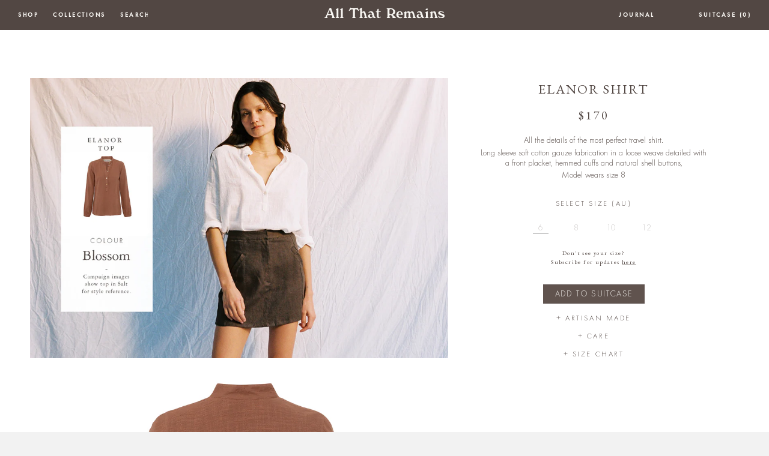

--- FILE ---
content_type: text/html; charset=utf-8
request_url: https://allthatremainslove.com/products/elanor-shirt-blossom
body_size: 21328
content:
<!doctype html>
<!--[if IE 8]><html class="no-js lt-ie9" lang="en"> <![endif]-->
<!--[if IE 9 ]><html class="ie9 no-js"> <![endif]-->
<!--[if (gt IE 9)|!(IE)]><!--> <html class="no-js"> <!--<![endif]-->
<head>

  <!-- Basic page needs ================================================== -->
  <meta charset="utf-8">
  <meta http-equiv="X-UA-Compatible" content="IE=edge,chrome=1">

  
  <link rel="shortcut icon" href="//allthatremainslove.com/cdn/shop/t/11/assets/favicon.png?v=107993257528984786571671751316" type="image/png" />
  

  <!-- Title and description ================================================== -->
  <title>
  Elanor Shirt &ndash; AllThatRemainsLove
  </title>

  
  <meta name="description" content="All the details of the most perfect travel shirt. Long sleeve soft cotton gauze fabrication in a loose weave detailed with a front placket, hemmed cuffs and natural shell buttons, Model wears size 8">
  



  <!-- Helpers ================================================== -->
  <!-- /snippets/social-meta-tags.liquid -->


  <meta property="og:type" content="product">
  <meta property="og:title" content="Elanor Shirt">
  
    <meta property="og:image" content="http://allthatremainslove.com/cdn/shop/products/elanor-shirt-blossom-front_23294ba4-fd5c-4c27-96e4-187c3906f3d0_grande.jpg?v=1541633176">
    <meta property="og:image:secure_url" content="https://allthatremainslove.com/cdn/shop/products/elanor-shirt-blossom-front_23294ba4-fd5c-4c27-96e4-187c3906f3d0_grande.jpg?v=1541633176">
  
    <meta property="og:image" content="http://allthatremainslove.com/cdn/shop/products/elanor-shirt-blossom-back_2e342f76-a130-49e2-be32-ce588e2c4fd0_grande.jpg?v=1541633176">
    <meta property="og:image:secure_url" content="https://allthatremainslove.com/cdn/shop/products/elanor-shirt-blossom-back_2e342f76-a130-49e2-be32-ce588e2c4fd0_grande.jpg?v=1541633176">
  
    <meta property="og:image" content="http://allthatremainslove.com/cdn/shop/products/Elanor_Shirt_-_Blossom_grande.jpg?v=1541633176">
    <meta property="og:image:secure_url" content="https://allthatremainslove.com/cdn/shop/products/Elanor_Shirt_-_Blossom_grande.jpg?v=1541633176">
  
  <meta property="og:description" content="




All the details of the most perfect travel shirt.
Long sleeve soft cotton gauze fabrication in a loose weave detailed with a front placket, hemmed cuffs and natural shell buttons,
Model wears size 8







">
  <meta property="og:price:amount" content="170.00">
  <meta property="og:price:currency" content="AUD">

<meta property="og:url" content="https://allthatremainslove.com/products/elanor-shirt-blossom">
<meta property="og:site_name" content="AllThatRemainsLove">




  <meta name="twitter:card" content="summary">


  <meta name="twitter:title" content="Elanor Shirt">
  <meta name="twitter:description" content="




All the details of the most perfect travel shirt.
Long sleeve soft cotton gauze fabrication in a loose weave detailed with a front placket, hemmed cuffs and natural shell buttons,
Model wears siz">
  <meta name="twitter:image" content="https://allthatremainslove.com/cdn/shop/products/Elanor_Shirt_-_Blossom_grande.jpg?v=1541633176">
  <meta name="twitter:image:width" content="600">
  <meta name="twitter:image:height" content="600">


  <link rel="canonical" href="https://allthatremainslove.com/products/elanor-shirt-blossom">
  <meta name="viewport" content="width=device-width,initial-scale=1,shrink-to-fit=no">
  <meta name="theme-color" content="#262626">

  <!-- CSS ================================================== -->
  <link href="//allthatremainslove.com/cdn/shop/t/11/assets/timber.scss.css?v=22479771636483248301765887269" rel="stylesheet" type="text/css" media="all" />
  <link href="//allthatremainslove.com/cdn/shop/t/11/assets/owl2.carousel.css?v=90440550081070599051671751419" rel="stylesheet" type="text/css" media="all" />
  <link href="//allthatremainslove.com/cdn/shop/t/11/assets/owl.theme.default.css?v=31810972406329880711671751418" rel="stylesheet" type="text/css" media="all" />
  <link href="//allthatremainslove.com/cdn/shop/t/11/assets/animate.css?v=170469424254788653381671751272" rel="stylesheet" type="text/css" media="all" />

  <!-- Header hook for plugins ================================================== -->
  <script>window.performance && window.performance.mark && window.performance.mark('shopify.content_for_header.start');</script><meta name="facebook-domain-verification" content="oko32hocne5zw8vb4i0uwztx29p4xk">
<meta id="shopify-digital-wallet" name="shopify-digital-wallet" content="/13752315/digital_wallets/dialog">
<meta name="shopify-checkout-api-token" content="82740ac2917375b71baba4a72ac75042">
<meta id="in-context-paypal-metadata" data-shop-id="13752315" data-venmo-supported="false" data-environment="production" data-locale="en_US" data-paypal-v4="true" data-currency="AUD">
<link rel="alternate" type="application/json+oembed" href="https://allthatremainslove.com/products/elanor-shirt-blossom.oembed">
<script async="async" src="/checkouts/internal/preloads.js?locale=en-AU"></script>
<link rel="preconnect" href="https://shop.app" crossorigin="anonymous">
<script async="async" src="https://shop.app/checkouts/internal/preloads.js?locale=en-AU&shop_id=13752315" crossorigin="anonymous"></script>
<script id="shopify-features" type="application/json">{"accessToken":"82740ac2917375b71baba4a72ac75042","betas":["rich-media-storefront-analytics"],"domain":"allthatremainslove.com","predictiveSearch":true,"shopId":13752315,"locale":"en"}</script>
<script>var Shopify = Shopify || {};
Shopify.shop = "allthatremainslove.myshopify.com";
Shopify.locale = "en";
Shopify.currency = {"active":"AUD","rate":"1.0"};
Shopify.country = "AU";
Shopify.theme = {"name":"Custom 2.2 - La lumiere update","id":140312150329,"schema_name":null,"schema_version":null,"theme_store_id":null,"role":"main"};
Shopify.theme.handle = "null";
Shopify.theme.style = {"id":null,"handle":null};
Shopify.cdnHost = "allthatremainslove.com/cdn";
Shopify.routes = Shopify.routes || {};
Shopify.routes.root = "/";</script>
<script type="module">!function(o){(o.Shopify=o.Shopify||{}).modules=!0}(window);</script>
<script>!function(o){function n(){var o=[];function n(){o.push(Array.prototype.slice.apply(arguments))}return n.q=o,n}var t=o.Shopify=o.Shopify||{};t.loadFeatures=n(),t.autoloadFeatures=n()}(window);</script>
<script>
  window.ShopifyPay = window.ShopifyPay || {};
  window.ShopifyPay.apiHost = "shop.app\/pay";
  window.ShopifyPay.redirectState = null;
</script>
<script id="shop-js-analytics" type="application/json">{"pageType":"product"}</script>
<script defer="defer" async type="module" src="//allthatremainslove.com/cdn/shopifycloud/shop-js/modules/v2/client.init-shop-cart-sync_BdyHc3Nr.en.esm.js"></script>
<script defer="defer" async type="module" src="//allthatremainslove.com/cdn/shopifycloud/shop-js/modules/v2/chunk.common_Daul8nwZ.esm.js"></script>
<script type="module">
  await import("//allthatremainslove.com/cdn/shopifycloud/shop-js/modules/v2/client.init-shop-cart-sync_BdyHc3Nr.en.esm.js");
await import("//allthatremainslove.com/cdn/shopifycloud/shop-js/modules/v2/chunk.common_Daul8nwZ.esm.js");

  window.Shopify.SignInWithShop?.initShopCartSync?.({"fedCMEnabled":true,"windoidEnabled":true});

</script>
<script>
  window.Shopify = window.Shopify || {};
  if (!window.Shopify.featureAssets) window.Shopify.featureAssets = {};
  window.Shopify.featureAssets['shop-js'] = {"shop-cart-sync":["modules/v2/client.shop-cart-sync_QYOiDySF.en.esm.js","modules/v2/chunk.common_Daul8nwZ.esm.js"],"init-fed-cm":["modules/v2/client.init-fed-cm_DchLp9rc.en.esm.js","modules/v2/chunk.common_Daul8nwZ.esm.js"],"shop-button":["modules/v2/client.shop-button_OV7bAJc5.en.esm.js","modules/v2/chunk.common_Daul8nwZ.esm.js"],"init-windoid":["modules/v2/client.init-windoid_DwxFKQ8e.en.esm.js","modules/v2/chunk.common_Daul8nwZ.esm.js"],"shop-cash-offers":["modules/v2/client.shop-cash-offers_DWtL6Bq3.en.esm.js","modules/v2/chunk.common_Daul8nwZ.esm.js","modules/v2/chunk.modal_CQq8HTM6.esm.js"],"shop-toast-manager":["modules/v2/client.shop-toast-manager_CX9r1SjA.en.esm.js","modules/v2/chunk.common_Daul8nwZ.esm.js"],"init-shop-email-lookup-coordinator":["modules/v2/client.init-shop-email-lookup-coordinator_UhKnw74l.en.esm.js","modules/v2/chunk.common_Daul8nwZ.esm.js"],"pay-button":["modules/v2/client.pay-button_DzxNnLDY.en.esm.js","modules/v2/chunk.common_Daul8nwZ.esm.js"],"avatar":["modules/v2/client.avatar_BTnouDA3.en.esm.js"],"init-shop-cart-sync":["modules/v2/client.init-shop-cart-sync_BdyHc3Nr.en.esm.js","modules/v2/chunk.common_Daul8nwZ.esm.js"],"shop-login-button":["modules/v2/client.shop-login-button_D8B466_1.en.esm.js","modules/v2/chunk.common_Daul8nwZ.esm.js","modules/v2/chunk.modal_CQq8HTM6.esm.js"],"init-customer-accounts-sign-up":["modules/v2/client.init-customer-accounts-sign-up_C8fpPm4i.en.esm.js","modules/v2/client.shop-login-button_D8B466_1.en.esm.js","modules/v2/chunk.common_Daul8nwZ.esm.js","modules/v2/chunk.modal_CQq8HTM6.esm.js"],"init-shop-for-new-customer-accounts":["modules/v2/client.init-shop-for-new-customer-accounts_CVTO0Ztu.en.esm.js","modules/v2/client.shop-login-button_D8B466_1.en.esm.js","modules/v2/chunk.common_Daul8nwZ.esm.js","modules/v2/chunk.modal_CQq8HTM6.esm.js"],"init-customer-accounts":["modules/v2/client.init-customer-accounts_dRgKMfrE.en.esm.js","modules/v2/client.shop-login-button_D8B466_1.en.esm.js","modules/v2/chunk.common_Daul8nwZ.esm.js","modules/v2/chunk.modal_CQq8HTM6.esm.js"],"shop-follow-button":["modules/v2/client.shop-follow-button_CkZpjEct.en.esm.js","modules/v2/chunk.common_Daul8nwZ.esm.js","modules/v2/chunk.modal_CQq8HTM6.esm.js"],"lead-capture":["modules/v2/client.lead-capture_BntHBhfp.en.esm.js","modules/v2/chunk.common_Daul8nwZ.esm.js","modules/v2/chunk.modal_CQq8HTM6.esm.js"],"checkout-modal":["modules/v2/client.checkout-modal_CfxcYbTm.en.esm.js","modules/v2/chunk.common_Daul8nwZ.esm.js","modules/v2/chunk.modal_CQq8HTM6.esm.js"],"shop-login":["modules/v2/client.shop-login_Da4GZ2H6.en.esm.js","modules/v2/chunk.common_Daul8nwZ.esm.js","modules/v2/chunk.modal_CQq8HTM6.esm.js"],"payment-terms":["modules/v2/client.payment-terms_MV4M3zvL.en.esm.js","modules/v2/chunk.common_Daul8nwZ.esm.js","modules/v2/chunk.modal_CQq8HTM6.esm.js"]};
</script>
<script>(function() {
  var isLoaded = false;
  function asyncLoad() {
    if (isLoaded) return;
    isLoaded = true;
    var urls = ["https:\/\/chimpstatic.com\/mcjs-connected\/js\/users\/755675474ee56adbfffc39e08\/2ea543a02c3e4ebca86d99678.js?shop=allthatremainslove.myshopify.com","https:\/\/instafeed.nfcube.com\/cdn\/7cad12d5065b3dc001f3c0fe813862fa.js?shop=allthatremainslove.myshopify.com","https:\/\/chimpstatic.com\/mcjs-connected\/js\/users\/755675474ee56adbfffc39e08\/40a162f2e69eccadc8ad4f7d8.js?shop=allthatremainslove.myshopify.com"];
    for (var i = 0; i < urls.length; i++) {
      var s = document.createElement('script');
      s.type = 'text/javascript';
      s.async = true;
      s.src = urls[i];
      var x = document.getElementsByTagName('script')[0];
      x.parentNode.insertBefore(s, x);
    }
  };
  if(window.attachEvent) {
    window.attachEvent('onload', asyncLoad);
  } else {
    window.addEventListener('load', asyncLoad, false);
  }
})();</script>
<script id="__st">var __st={"a":13752315,"offset":-43200,"reqid":"00aeb816-e02b-4902-88ea-db00d32922a9-1768962876","pageurl":"allthatremainslove.com\/products\/elanor-shirt-blossom","u":"15457020655d","p":"product","rtyp":"product","rid":1563526496359};</script>
<script>window.ShopifyPaypalV4VisibilityTracking = true;</script>
<script id="captcha-bootstrap">!function(){'use strict';const t='contact',e='account',n='new_comment',o=[[t,t],['blogs',n],['comments',n],[t,'customer']],c=[[e,'customer_login'],[e,'guest_login'],[e,'recover_customer_password'],[e,'create_customer']],r=t=>t.map((([t,e])=>`form[action*='/${t}']:not([data-nocaptcha='true']) input[name='form_type'][value='${e}']`)).join(','),a=t=>()=>t?[...document.querySelectorAll(t)].map((t=>t.form)):[];function s(){const t=[...o],e=r(t);return a(e)}const i='password',u='form_key',d=['recaptcha-v3-token','g-recaptcha-response','h-captcha-response',i],f=()=>{try{return window.sessionStorage}catch{return}},m='__shopify_v',_=t=>t.elements[u];function p(t,e,n=!1){try{const o=window.sessionStorage,c=JSON.parse(o.getItem(e)),{data:r}=function(t){const{data:e,action:n}=t;return t[m]||n?{data:e,action:n}:{data:t,action:n}}(c);for(const[e,n]of Object.entries(r))t.elements[e]&&(t.elements[e].value=n);n&&o.removeItem(e)}catch(o){console.error('form repopulation failed',{error:o})}}const l='form_type',E='cptcha';function T(t){t.dataset[E]=!0}const w=window,h=w.document,L='Shopify',v='ce_forms',y='captcha';let A=!1;((t,e)=>{const n=(g='f06e6c50-85a8-45c8-87d0-21a2b65856fe',I='https://cdn.shopify.com/shopifycloud/storefront-forms-hcaptcha/ce_storefront_forms_captcha_hcaptcha.v1.5.2.iife.js',D={infoText:'Protected by hCaptcha',privacyText:'Privacy',termsText:'Terms'},(t,e,n)=>{const o=w[L][v],c=o.bindForm;if(c)return c(t,g,e,D).then(n);var r;o.q.push([[t,g,e,D],n]),r=I,A||(h.body.append(Object.assign(h.createElement('script'),{id:'captcha-provider',async:!0,src:r})),A=!0)});var g,I,D;w[L]=w[L]||{},w[L][v]=w[L][v]||{},w[L][v].q=[],w[L][y]=w[L][y]||{},w[L][y].protect=function(t,e){n(t,void 0,e),T(t)},Object.freeze(w[L][y]),function(t,e,n,w,h,L){const[v,y,A,g]=function(t,e,n){const i=e?o:[],u=t?c:[],d=[...i,...u],f=r(d),m=r(i),_=r(d.filter((([t,e])=>n.includes(e))));return[a(f),a(m),a(_),s()]}(w,h,L),I=t=>{const e=t.target;return e instanceof HTMLFormElement?e:e&&e.form},D=t=>v().includes(t);t.addEventListener('submit',(t=>{const e=I(t);if(!e)return;const n=D(e)&&!e.dataset.hcaptchaBound&&!e.dataset.recaptchaBound,o=_(e),c=g().includes(e)&&(!o||!o.value);(n||c)&&t.preventDefault(),c&&!n&&(function(t){try{if(!f())return;!function(t){const e=f();if(!e)return;const n=_(t);if(!n)return;const o=n.value;o&&e.removeItem(o)}(t);const e=Array.from(Array(32),(()=>Math.random().toString(36)[2])).join('');!function(t,e){_(t)||t.append(Object.assign(document.createElement('input'),{type:'hidden',name:u})),t.elements[u].value=e}(t,e),function(t,e){const n=f();if(!n)return;const o=[...t.querySelectorAll(`input[type='${i}']`)].map((({name:t})=>t)),c=[...d,...o],r={};for(const[a,s]of new FormData(t).entries())c.includes(a)||(r[a]=s);n.setItem(e,JSON.stringify({[m]:1,action:t.action,data:r}))}(t,e)}catch(e){console.error('failed to persist form',e)}}(e),e.submit())}));const S=(t,e)=>{t&&!t.dataset[E]&&(n(t,e.some((e=>e===t))),T(t))};for(const o of['focusin','change'])t.addEventListener(o,(t=>{const e=I(t);D(e)&&S(e,y())}));const B=e.get('form_key'),M=e.get(l),P=B&&M;t.addEventListener('DOMContentLoaded',(()=>{const t=y();if(P)for(const e of t)e.elements[l].value===M&&p(e,B);[...new Set([...A(),...v().filter((t=>'true'===t.dataset.shopifyCaptcha))])].forEach((e=>S(e,t)))}))}(h,new URLSearchParams(w.location.search),n,t,e,['guest_login'])})(!0,!0)}();</script>
<script integrity="sha256-4kQ18oKyAcykRKYeNunJcIwy7WH5gtpwJnB7kiuLZ1E=" data-source-attribution="shopify.loadfeatures" defer="defer" src="//allthatremainslove.com/cdn/shopifycloud/storefront/assets/storefront/load_feature-a0a9edcb.js" crossorigin="anonymous"></script>
<script crossorigin="anonymous" defer="defer" src="//allthatremainslove.com/cdn/shopifycloud/storefront/assets/shopify_pay/storefront-65b4c6d7.js?v=20250812"></script>
<script data-source-attribution="shopify.dynamic_checkout.dynamic.init">var Shopify=Shopify||{};Shopify.PaymentButton=Shopify.PaymentButton||{isStorefrontPortableWallets:!0,init:function(){window.Shopify.PaymentButton.init=function(){};var t=document.createElement("script");t.src="https://allthatremainslove.com/cdn/shopifycloud/portable-wallets/latest/portable-wallets.en.js",t.type="module",document.head.appendChild(t)}};
</script>
<script data-source-attribution="shopify.dynamic_checkout.buyer_consent">
  function portableWalletsHideBuyerConsent(e){var t=document.getElementById("shopify-buyer-consent"),n=document.getElementById("shopify-subscription-policy-button");t&&n&&(t.classList.add("hidden"),t.setAttribute("aria-hidden","true"),n.removeEventListener("click",e))}function portableWalletsShowBuyerConsent(e){var t=document.getElementById("shopify-buyer-consent"),n=document.getElementById("shopify-subscription-policy-button");t&&n&&(t.classList.remove("hidden"),t.removeAttribute("aria-hidden"),n.addEventListener("click",e))}window.Shopify?.PaymentButton&&(window.Shopify.PaymentButton.hideBuyerConsent=portableWalletsHideBuyerConsent,window.Shopify.PaymentButton.showBuyerConsent=portableWalletsShowBuyerConsent);
</script>
<script data-source-attribution="shopify.dynamic_checkout.cart.bootstrap">document.addEventListener("DOMContentLoaded",(function(){function t(){return document.querySelector("shopify-accelerated-checkout-cart, shopify-accelerated-checkout")}if(t())Shopify.PaymentButton.init();else{new MutationObserver((function(e,n){t()&&(Shopify.PaymentButton.init(),n.disconnect())})).observe(document.body,{childList:!0,subtree:!0})}}));
</script>
<link id="shopify-accelerated-checkout-styles" rel="stylesheet" media="screen" href="https://allthatremainslove.com/cdn/shopifycloud/portable-wallets/latest/accelerated-checkout-backwards-compat.css" crossorigin="anonymous">
<style id="shopify-accelerated-checkout-cart">
        #shopify-buyer-consent {
  margin-top: 1em;
  display: inline-block;
  width: 100%;
}

#shopify-buyer-consent.hidden {
  display: none;
}

#shopify-subscription-policy-button {
  background: none;
  border: none;
  padding: 0;
  text-decoration: underline;
  font-size: inherit;
  cursor: pointer;
}

#shopify-subscription-policy-button::before {
  box-shadow: none;
}

      </style>

<script>window.performance && window.performance.mark && window.performance.mark('shopify.content_for_header.end');</script>
  <!-- /snippets/oldIE-js.liquid -->


<!--[if lt IE 9]>
<script src="//cdnjs.cloudflare.com/ajax/libs/html5shiv/3.7.2/html5shiv.min.js" type="text/javascript"></script>
<script src="//allthatremainslove.com/cdn/shop/t/11/assets/respond.min.js?v=52248677837542619231671751421" type="text/javascript"></script>
<link href="//allthatremainslove.com/cdn/shop/t/11/assets/respond-proxy.html" id="respond-proxy" rel="respond-proxy" />
<link href="//allthatremainslove.com/search?q=906582baaa69ac897ad8677b0ae9cc10" id="respond-redirect" rel="respond-redirect" />
<script src="//allthatremainslove.com/search?q=906582baaa69ac897ad8677b0ae9cc10" type="text/javascript"></script>
<![endif]-->



  <script src="//ajax.googleapis.com/ajax/libs/jquery/1.11.3/jquery.min.js" type="text/javascript"></script>
  <script src="//allthatremainslove.com/cdn/shop/t/11/assets/modernizr.min.js?v=137617515274177302221671751401" type="text/javascript"></script>
  <script src="//allthatremainslove.com/cdn/shop/t/11/assets/fastclick.min.js?v=29723458539410922371671751316" type="text/javascript"></script>

  <script src="https://unpkg.com/scrollreveal/dist/scrollreveal.min.js"></script>
  <script src="//allthatremainslove.com/cdn/shop/t/11/assets/timber.js?v=24323608764648380791671751464" type="text/javascript"></script>
  
  <script src="//allthatremainslove.com/cdn/shop/t/11/assets/owl.carousel.js?v=170483282425097086621671751417" type="text/javascript"></script>
  <script src="//allthatremainslove.com/cdn/shop/t/11/assets/jquery.mlens-1.6.min.js?v=150430490199447184081671751360" type="text/javascript"></script>
  <script src="//allthatremainslove.com/cdn/shop/t/11/assets/instafeed.min.js?v=90032470946696484961671751342" type="text/javascript"></script>
  


  
  

<!-- BEGIN app block: shopify://apps/instafeed/blocks/head-block/c447db20-095d-4a10-9725-b5977662c9d5 --><link rel="preconnect" href="https://cdn.nfcube.com/">
<link rel="preconnect" href="https://scontent.cdninstagram.com/">






<!-- END app block --><link href="https://monorail-edge.shopifysvc.com" rel="dns-prefetch">
<script>(function(){if ("sendBeacon" in navigator && "performance" in window) {try {var session_token_from_headers = performance.getEntriesByType('navigation')[0].serverTiming.find(x => x.name == '_s').description;} catch {var session_token_from_headers = undefined;}var session_cookie_matches = document.cookie.match(/_shopify_s=([^;]*)/);var session_token_from_cookie = session_cookie_matches && session_cookie_matches.length === 2 ? session_cookie_matches[1] : "";var session_token = session_token_from_headers || session_token_from_cookie || "";function handle_abandonment_event(e) {var entries = performance.getEntries().filter(function(entry) {return /monorail-edge.shopifysvc.com/.test(entry.name);});if (!window.abandonment_tracked && entries.length === 0) {window.abandonment_tracked = true;var currentMs = Date.now();var navigation_start = performance.timing.navigationStart;var payload = {shop_id: 13752315,url: window.location.href,navigation_start,duration: currentMs - navigation_start,session_token,page_type: "product"};window.navigator.sendBeacon("https://monorail-edge.shopifysvc.com/v1/produce", JSON.stringify({schema_id: "online_store_buyer_site_abandonment/1.1",payload: payload,metadata: {event_created_at_ms: currentMs,event_sent_at_ms: currentMs}}));}}window.addEventListener('pagehide', handle_abandonment_event);}}());</script>
<script id="web-pixels-manager-setup">(function e(e,d,r,n,o){if(void 0===o&&(o={}),!Boolean(null===(a=null===(i=window.Shopify)||void 0===i?void 0:i.analytics)||void 0===a?void 0:a.replayQueue)){var i,a;window.Shopify=window.Shopify||{};var t=window.Shopify;t.analytics=t.analytics||{};var s=t.analytics;s.replayQueue=[],s.publish=function(e,d,r){return s.replayQueue.push([e,d,r]),!0};try{self.performance.mark("wpm:start")}catch(e){}var l=function(){var e={modern:/Edge?\/(1{2}[4-9]|1[2-9]\d|[2-9]\d{2}|\d{4,})\.\d+(\.\d+|)|Firefox\/(1{2}[4-9]|1[2-9]\d|[2-9]\d{2}|\d{4,})\.\d+(\.\d+|)|Chrom(ium|e)\/(9{2}|\d{3,})\.\d+(\.\d+|)|(Maci|X1{2}).+ Version\/(15\.\d+|(1[6-9]|[2-9]\d|\d{3,})\.\d+)([,.]\d+|)( \(\w+\)|)( Mobile\/\w+|) Safari\/|Chrome.+OPR\/(9{2}|\d{3,})\.\d+\.\d+|(CPU[ +]OS|iPhone[ +]OS|CPU[ +]iPhone|CPU IPhone OS|CPU iPad OS)[ +]+(15[._]\d+|(1[6-9]|[2-9]\d|\d{3,})[._]\d+)([._]\d+|)|Android:?[ /-](13[3-9]|1[4-9]\d|[2-9]\d{2}|\d{4,})(\.\d+|)(\.\d+|)|Android.+Firefox\/(13[5-9]|1[4-9]\d|[2-9]\d{2}|\d{4,})\.\d+(\.\d+|)|Android.+Chrom(ium|e)\/(13[3-9]|1[4-9]\d|[2-9]\d{2}|\d{4,})\.\d+(\.\d+|)|SamsungBrowser\/([2-9]\d|\d{3,})\.\d+/,legacy:/Edge?\/(1[6-9]|[2-9]\d|\d{3,})\.\d+(\.\d+|)|Firefox\/(5[4-9]|[6-9]\d|\d{3,})\.\d+(\.\d+|)|Chrom(ium|e)\/(5[1-9]|[6-9]\d|\d{3,})\.\d+(\.\d+|)([\d.]+$|.*Safari\/(?![\d.]+ Edge\/[\d.]+$))|(Maci|X1{2}).+ Version\/(10\.\d+|(1[1-9]|[2-9]\d|\d{3,})\.\d+)([,.]\d+|)( \(\w+\)|)( Mobile\/\w+|) Safari\/|Chrome.+OPR\/(3[89]|[4-9]\d|\d{3,})\.\d+\.\d+|(CPU[ +]OS|iPhone[ +]OS|CPU[ +]iPhone|CPU IPhone OS|CPU iPad OS)[ +]+(10[._]\d+|(1[1-9]|[2-9]\d|\d{3,})[._]\d+)([._]\d+|)|Android:?[ /-](13[3-9]|1[4-9]\d|[2-9]\d{2}|\d{4,})(\.\d+|)(\.\d+|)|Mobile Safari.+OPR\/([89]\d|\d{3,})\.\d+\.\d+|Android.+Firefox\/(13[5-9]|1[4-9]\d|[2-9]\d{2}|\d{4,})\.\d+(\.\d+|)|Android.+Chrom(ium|e)\/(13[3-9]|1[4-9]\d|[2-9]\d{2}|\d{4,})\.\d+(\.\d+|)|Android.+(UC? ?Browser|UCWEB|U3)[ /]?(15\.([5-9]|\d{2,})|(1[6-9]|[2-9]\d|\d{3,})\.\d+)\.\d+|SamsungBrowser\/(5\.\d+|([6-9]|\d{2,})\.\d+)|Android.+MQ{2}Browser\/(14(\.(9|\d{2,})|)|(1[5-9]|[2-9]\d|\d{3,})(\.\d+|))(\.\d+|)|K[Aa][Ii]OS\/(3\.\d+|([4-9]|\d{2,})\.\d+)(\.\d+|)/},d=e.modern,r=e.legacy,n=navigator.userAgent;return n.match(d)?"modern":n.match(r)?"legacy":"unknown"}(),u="modern"===l?"modern":"legacy",c=(null!=n?n:{modern:"",legacy:""})[u],f=function(e){return[e.baseUrl,"/wpm","/b",e.hashVersion,"modern"===e.buildTarget?"m":"l",".js"].join("")}({baseUrl:d,hashVersion:r,buildTarget:u}),m=function(e){var d=e.version,r=e.bundleTarget,n=e.surface,o=e.pageUrl,i=e.monorailEndpoint;return{emit:function(e){var a=e.status,t=e.errorMsg,s=(new Date).getTime(),l=JSON.stringify({metadata:{event_sent_at_ms:s},events:[{schema_id:"web_pixels_manager_load/3.1",payload:{version:d,bundle_target:r,page_url:o,status:a,surface:n,error_msg:t},metadata:{event_created_at_ms:s}}]});if(!i)return console&&console.warn&&console.warn("[Web Pixels Manager] No Monorail endpoint provided, skipping logging."),!1;try{return self.navigator.sendBeacon.bind(self.navigator)(i,l)}catch(e){}var u=new XMLHttpRequest;try{return u.open("POST",i,!0),u.setRequestHeader("Content-Type","text/plain"),u.send(l),!0}catch(e){return console&&console.warn&&console.warn("[Web Pixels Manager] Got an unhandled error while logging to Monorail."),!1}}}}({version:r,bundleTarget:l,surface:e.surface,pageUrl:self.location.href,monorailEndpoint:e.monorailEndpoint});try{o.browserTarget=l,function(e){var d=e.src,r=e.async,n=void 0===r||r,o=e.onload,i=e.onerror,a=e.sri,t=e.scriptDataAttributes,s=void 0===t?{}:t,l=document.createElement("script"),u=document.querySelector("head"),c=document.querySelector("body");if(l.async=n,l.src=d,a&&(l.integrity=a,l.crossOrigin="anonymous"),s)for(var f in s)if(Object.prototype.hasOwnProperty.call(s,f))try{l.dataset[f]=s[f]}catch(e){}if(o&&l.addEventListener("load",o),i&&l.addEventListener("error",i),u)u.appendChild(l);else{if(!c)throw new Error("Did not find a head or body element to append the script");c.appendChild(l)}}({src:f,async:!0,onload:function(){if(!function(){var e,d;return Boolean(null===(d=null===(e=window.Shopify)||void 0===e?void 0:e.analytics)||void 0===d?void 0:d.initialized)}()){var d=window.webPixelsManager.init(e)||void 0;if(d){var r=window.Shopify.analytics;r.replayQueue.forEach((function(e){var r=e[0],n=e[1],o=e[2];d.publishCustomEvent(r,n,o)})),r.replayQueue=[],r.publish=d.publishCustomEvent,r.visitor=d.visitor,r.initialized=!0}}},onerror:function(){return m.emit({status:"failed",errorMsg:"".concat(f," has failed to load")})},sri:function(e){var d=/^sha384-[A-Za-z0-9+/=]+$/;return"string"==typeof e&&d.test(e)}(c)?c:"",scriptDataAttributes:o}),m.emit({status:"loading"})}catch(e){m.emit({status:"failed",errorMsg:(null==e?void 0:e.message)||"Unknown error"})}}})({shopId: 13752315,storefrontBaseUrl: "https://allthatremainslove.com",extensionsBaseUrl: "https://extensions.shopifycdn.com/cdn/shopifycloud/web-pixels-manager",monorailEndpoint: "https://monorail-edge.shopifysvc.com/unstable/produce_batch",surface: "storefront-renderer",enabledBetaFlags: ["2dca8a86"],webPixelsConfigList: [{"id":"270205241","configuration":"{\"pixel_id\":\"714780549380286\",\"pixel_type\":\"facebook_pixel\",\"metaapp_system_user_token\":\"-\"}","eventPayloadVersion":"v1","runtimeContext":"OPEN","scriptVersion":"ca16bc87fe92b6042fbaa3acc2fbdaa6","type":"APP","apiClientId":2329312,"privacyPurposes":["ANALYTICS","MARKETING","SALE_OF_DATA"],"dataSharingAdjustments":{"protectedCustomerApprovalScopes":["read_customer_address","read_customer_email","read_customer_name","read_customer_personal_data","read_customer_phone"]}},{"id":"180224313","configuration":"{\"tagID\":\"2613539240173\"}","eventPayloadVersion":"v1","runtimeContext":"STRICT","scriptVersion":"18031546ee651571ed29edbe71a3550b","type":"APP","apiClientId":3009811,"privacyPurposes":["ANALYTICS","MARKETING","SALE_OF_DATA"],"dataSharingAdjustments":{"protectedCustomerApprovalScopes":["read_customer_address","read_customer_email","read_customer_name","read_customer_personal_data","read_customer_phone"]}},{"id":"146473273","eventPayloadVersion":"v1","runtimeContext":"LAX","scriptVersion":"1","type":"CUSTOM","privacyPurposes":["ANALYTICS"],"name":"Google Analytics tag (migrated)"},{"id":"shopify-app-pixel","configuration":"{}","eventPayloadVersion":"v1","runtimeContext":"STRICT","scriptVersion":"0450","apiClientId":"shopify-pixel","type":"APP","privacyPurposes":["ANALYTICS","MARKETING"]},{"id":"shopify-custom-pixel","eventPayloadVersion":"v1","runtimeContext":"LAX","scriptVersion":"0450","apiClientId":"shopify-pixel","type":"CUSTOM","privacyPurposes":["ANALYTICS","MARKETING"]}],isMerchantRequest: false,initData: {"shop":{"name":"AllThatRemainsLove","paymentSettings":{"currencyCode":"AUD"},"myshopifyDomain":"allthatremainslove.myshopify.com","countryCode":"AU","storefrontUrl":"https:\/\/allthatremainslove.com"},"customer":null,"cart":null,"checkout":null,"productVariants":[{"price":{"amount":170.0,"currencyCode":"AUD"},"product":{"title":"Elanor Shirt","vendor":"Blossom","id":"1563526496359","untranslatedTitle":"Elanor Shirt","url":"\/products\/elanor-shirt-blossom","type":"cotton gauze shirt"},"id":"15355568717927","image":{"src":"\/\/allthatremainslove.com\/cdn\/shop\/products\/elanor-shirt-blossom-front_23294ba4-fd5c-4c27-96e4-187c3906f3d0.jpg?v=1541633176"},"sku":"ATR-SS19-02","title":"6","untranslatedTitle":"6"},{"price":{"amount":170.0,"currencyCode":"AUD"},"product":{"title":"Elanor Shirt","vendor":"Blossom","id":"1563526496359","untranslatedTitle":"Elanor Shirt","url":"\/products\/elanor-shirt-blossom","type":"cotton gauze shirt"},"id":"15355568750695","image":{"src":"\/\/allthatremainslove.com\/cdn\/shop\/products\/elanor-shirt-blossom-front_23294ba4-fd5c-4c27-96e4-187c3906f3d0.jpg?v=1541633176"},"sku":"ATR-SS19-02","title":"8","untranslatedTitle":"8"},{"price":{"amount":170.0,"currencyCode":"AUD"},"product":{"title":"Elanor Shirt","vendor":"Blossom","id":"1563526496359","untranslatedTitle":"Elanor Shirt","url":"\/products\/elanor-shirt-blossom","type":"cotton gauze shirt"},"id":"15355568783463","image":{"src":"\/\/allthatremainslove.com\/cdn\/shop\/products\/elanor-shirt-blossom-front_23294ba4-fd5c-4c27-96e4-187c3906f3d0.jpg?v=1541633176"},"sku":"ATR-SS19-02","title":"10","untranslatedTitle":"10"},{"price":{"amount":170.0,"currencyCode":"AUD"},"product":{"title":"Elanor Shirt","vendor":"Blossom","id":"1563526496359","untranslatedTitle":"Elanor Shirt","url":"\/products\/elanor-shirt-blossom","type":"cotton gauze shirt"},"id":"15355568816231","image":{"src":"\/\/allthatremainslove.com\/cdn\/shop\/products\/elanor-shirt-blossom-front_23294ba4-fd5c-4c27-96e4-187c3906f3d0.jpg?v=1541633176"},"sku":"ATR-SS19-02","title":"12","untranslatedTitle":"12"}],"purchasingCompany":null},},"https://allthatremainslove.com/cdn","fcfee988w5aeb613cpc8e4bc33m6693e112",{"modern":"","legacy":""},{"shopId":"13752315","storefrontBaseUrl":"https:\/\/allthatremainslove.com","extensionBaseUrl":"https:\/\/extensions.shopifycdn.com\/cdn\/shopifycloud\/web-pixels-manager","surface":"storefront-renderer","enabledBetaFlags":"[\"2dca8a86\"]","isMerchantRequest":"false","hashVersion":"fcfee988w5aeb613cpc8e4bc33m6693e112","publish":"custom","events":"[[\"page_viewed\",{}],[\"product_viewed\",{\"productVariant\":{\"price\":{\"amount\":170.0,\"currencyCode\":\"AUD\"},\"product\":{\"title\":\"Elanor Shirt\",\"vendor\":\"Blossom\",\"id\":\"1563526496359\",\"untranslatedTitle\":\"Elanor Shirt\",\"url\":\"\/products\/elanor-shirt-blossom\",\"type\":\"cotton gauze shirt\"},\"id\":\"15355568717927\",\"image\":{\"src\":\"\/\/allthatremainslove.com\/cdn\/shop\/products\/elanor-shirt-blossom-front_23294ba4-fd5c-4c27-96e4-187c3906f3d0.jpg?v=1541633176\"},\"sku\":\"ATR-SS19-02\",\"title\":\"6\",\"untranslatedTitle\":\"6\"}}]]"});</script><script>
  window.ShopifyAnalytics = window.ShopifyAnalytics || {};
  window.ShopifyAnalytics.meta = window.ShopifyAnalytics.meta || {};
  window.ShopifyAnalytics.meta.currency = 'AUD';
  var meta = {"product":{"id":1563526496359,"gid":"gid:\/\/shopify\/Product\/1563526496359","vendor":"Blossom","type":"cotton gauze shirt","handle":"elanor-shirt-blossom","variants":[{"id":15355568717927,"price":17000,"name":"Elanor Shirt - 6","public_title":"6","sku":"ATR-SS19-02"},{"id":15355568750695,"price":17000,"name":"Elanor Shirt - 8","public_title":"8","sku":"ATR-SS19-02"},{"id":15355568783463,"price":17000,"name":"Elanor Shirt - 10","public_title":"10","sku":"ATR-SS19-02"},{"id":15355568816231,"price":17000,"name":"Elanor Shirt - 12","public_title":"12","sku":"ATR-SS19-02"}],"remote":false},"page":{"pageType":"product","resourceType":"product","resourceId":1563526496359,"requestId":"00aeb816-e02b-4902-88ea-db00d32922a9-1768962876"}};
  for (var attr in meta) {
    window.ShopifyAnalytics.meta[attr] = meta[attr];
  }
</script>
<script class="analytics">
  (function () {
    var customDocumentWrite = function(content) {
      var jquery = null;

      if (window.jQuery) {
        jquery = window.jQuery;
      } else if (window.Checkout && window.Checkout.$) {
        jquery = window.Checkout.$;
      }

      if (jquery) {
        jquery('body').append(content);
      }
    };

    var hasLoggedConversion = function(token) {
      if (token) {
        return document.cookie.indexOf('loggedConversion=' + token) !== -1;
      }
      return false;
    }

    var setCookieIfConversion = function(token) {
      if (token) {
        var twoMonthsFromNow = new Date(Date.now());
        twoMonthsFromNow.setMonth(twoMonthsFromNow.getMonth() + 2);

        document.cookie = 'loggedConversion=' + token + '; expires=' + twoMonthsFromNow;
      }
    }

    var trekkie = window.ShopifyAnalytics.lib = window.trekkie = window.trekkie || [];
    if (trekkie.integrations) {
      return;
    }
    trekkie.methods = [
      'identify',
      'page',
      'ready',
      'track',
      'trackForm',
      'trackLink'
    ];
    trekkie.factory = function(method) {
      return function() {
        var args = Array.prototype.slice.call(arguments);
        args.unshift(method);
        trekkie.push(args);
        return trekkie;
      };
    };
    for (var i = 0; i < trekkie.methods.length; i++) {
      var key = trekkie.methods[i];
      trekkie[key] = trekkie.factory(key);
    }
    trekkie.load = function(config) {
      trekkie.config = config || {};
      trekkie.config.initialDocumentCookie = document.cookie;
      var first = document.getElementsByTagName('script')[0];
      var script = document.createElement('script');
      script.type = 'text/javascript';
      script.onerror = function(e) {
        var scriptFallback = document.createElement('script');
        scriptFallback.type = 'text/javascript';
        scriptFallback.onerror = function(error) {
                var Monorail = {
      produce: function produce(monorailDomain, schemaId, payload) {
        var currentMs = new Date().getTime();
        var event = {
          schema_id: schemaId,
          payload: payload,
          metadata: {
            event_created_at_ms: currentMs,
            event_sent_at_ms: currentMs
          }
        };
        return Monorail.sendRequest("https://" + monorailDomain + "/v1/produce", JSON.stringify(event));
      },
      sendRequest: function sendRequest(endpointUrl, payload) {
        // Try the sendBeacon API
        if (window && window.navigator && typeof window.navigator.sendBeacon === 'function' && typeof window.Blob === 'function' && !Monorail.isIos12()) {
          var blobData = new window.Blob([payload], {
            type: 'text/plain'
          });

          if (window.navigator.sendBeacon(endpointUrl, blobData)) {
            return true;
          } // sendBeacon was not successful

        } // XHR beacon

        var xhr = new XMLHttpRequest();

        try {
          xhr.open('POST', endpointUrl);
          xhr.setRequestHeader('Content-Type', 'text/plain');
          xhr.send(payload);
        } catch (e) {
          console.log(e);
        }

        return false;
      },
      isIos12: function isIos12() {
        return window.navigator.userAgent.lastIndexOf('iPhone; CPU iPhone OS 12_') !== -1 || window.navigator.userAgent.lastIndexOf('iPad; CPU OS 12_') !== -1;
      }
    };
    Monorail.produce('monorail-edge.shopifysvc.com',
      'trekkie_storefront_load_errors/1.1',
      {shop_id: 13752315,
      theme_id: 140312150329,
      app_name: "storefront",
      context_url: window.location.href,
      source_url: "//allthatremainslove.com/cdn/s/trekkie.storefront.cd680fe47e6c39ca5d5df5f0a32d569bc48c0f27.min.js"});

        };
        scriptFallback.async = true;
        scriptFallback.src = '//allthatremainslove.com/cdn/s/trekkie.storefront.cd680fe47e6c39ca5d5df5f0a32d569bc48c0f27.min.js';
        first.parentNode.insertBefore(scriptFallback, first);
      };
      script.async = true;
      script.src = '//allthatremainslove.com/cdn/s/trekkie.storefront.cd680fe47e6c39ca5d5df5f0a32d569bc48c0f27.min.js';
      first.parentNode.insertBefore(script, first);
    };
    trekkie.load(
      {"Trekkie":{"appName":"storefront","development":false,"defaultAttributes":{"shopId":13752315,"isMerchantRequest":null,"themeId":140312150329,"themeCityHash":"13391673526803804349","contentLanguage":"en","currency":"AUD","eventMetadataId":"d2299443-12ff-4769-b3f2-b71a876333fb"},"isServerSideCookieWritingEnabled":true,"monorailRegion":"shop_domain","enabledBetaFlags":["65f19447"]},"Session Attribution":{},"S2S":{"facebookCapiEnabled":true,"source":"trekkie-storefront-renderer","apiClientId":580111}}
    );

    var loaded = false;
    trekkie.ready(function() {
      if (loaded) return;
      loaded = true;

      window.ShopifyAnalytics.lib = window.trekkie;

      var originalDocumentWrite = document.write;
      document.write = customDocumentWrite;
      try { window.ShopifyAnalytics.merchantGoogleAnalytics.call(this); } catch(error) {};
      document.write = originalDocumentWrite;

      window.ShopifyAnalytics.lib.page(null,{"pageType":"product","resourceType":"product","resourceId":1563526496359,"requestId":"00aeb816-e02b-4902-88ea-db00d32922a9-1768962876","shopifyEmitted":true});

      var match = window.location.pathname.match(/checkouts\/(.+)\/(thank_you|post_purchase)/)
      var token = match? match[1]: undefined;
      if (!hasLoggedConversion(token)) {
        setCookieIfConversion(token);
        window.ShopifyAnalytics.lib.track("Viewed Product",{"currency":"AUD","variantId":15355568717927,"productId":1563526496359,"productGid":"gid:\/\/shopify\/Product\/1563526496359","name":"Elanor Shirt - 6","price":"170.00","sku":"ATR-SS19-02","brand":"Blossom","variant":"6","category":"cotton gauze shirt","nonInteraction":true,"remote":false},undefined,undefined,{"shopifyEmitted":true});
      window.ShopifyAnalytics.lib.track("monorail:\/\/trekkie_storefront_viewed_product\/1.1",{"currency":"AUD","variantId":15355568717927,"productId":1563526496359,"productGid":"gid:\/\/shopify\/Product\/1563526496359","name":"Elanor Shirt - 6","price":"170.00","sku":"ATR-SS19-02","brand":"Blossom","variant":"6","category":"cotton gauze shirt","nonInteraction":true,"remote":false,"referer":"https:\/\/allthatremainslove.com\/products\/elanor-shirt-blossom"});
      }
    });


        var eventsListenerScript = document.createElement('script');
        eventsListenerScript.async = true;
        eventsListenerScript.src = "//allthatremainslove.com/cdn/shopifycloud/storefront/assets/shop_events_listener-3da45d37.js";
        document.getElementsByTagName('head')[0].appendChild(eventsListenerScript);

})();</script>
  <script>
  if (!window.ga || (window.ga && typeof window.ga !== 'function')) {
    window.ga = function ga() {
      (window.ga.q = window.ga.q || []).push(arguments);
      if (window.Shopify && window.Shopify.analytics && typeof window.Shopify.analytics.publish === 'function') {
        window.Shopify.analytics.publish("ga_stub_called", {}, {sendTo: "google_osp_migration"});
      }
      console.error("Shopify's Google Analytics stub called with:", Array.from(arguments), "\nSee https://help.shopify.com/manual/promoting-marketing/pixels/pixel-migration#google for more information.");
    };
    if (window.Shopify && window.Shopify.analytics && typeof window.Shopify.analytics.publish === 'function') {
      window.Shopify.analytics.publish("ga_stub_initialized", {}, {sendTo: "google_osp_migration"});
    }
  }
</script>
<script
  defer
  src="https://allthatremainslove.com/cdn/shopifycloud/perf-kit/shopify-perf-kit-3.0.4.min.js"
  data-application="storefront-renderer"
  data-shop-id="13752315"
  data-render-region="gcp-us-central1"
  data-page-type="product"
  data-theme-instance-id="140312150329"
  data-theme-name=""
  data-theme-version=""
  data-monorail-region="shop_domain"
  data-resource-timing-sampling-rate="10"
  data-shs="true"
  data-shs-beacon="true"
  data-shs-export-with-fetch="true"
  data-shs-logs-sample-rate="1"
  data-shs-beacon-endpoint="https://allthatremainslove.com/api/collect"
></script>
</head>

<body id="elanor-shirt" class="template-product " >
    
    
    <div id="shopify-section-header" class="shopify-section">

<!-- begin mobile-nav -->
<div id="NavDrawer" class="drawer drawer--left">
  <div class="drawer__close js-drawer-close">
      <button type="button" class="icon-fallback-text">
        <span class="icon icon-x" aria-hidden="true"></span>
        <span class="fallback-text">Close menu</span>
      </button>
    </div>
  <ul class="mobile-nav">
    <li class="mobile-nav__item mobile-nav__search">
      <!-- /snippets/search-bar.liquid -->


<form action="/search" method="get" class="search-bar" role="search">
  
      <button class="search-bar__button site-nav__link " type="submit">Find</button>

  
  <input class="search-bar__input " type="search" name="q" value="" placeholder="" >
  
</form>

    </li>
    
      
      
        <li class="mobile-nav__item" aria-haspopup="true">
          <div class="mobile-nav__has-sublist">
            <a href="/collections" class="mobile-nav__link">Shop</a>
          </div>
        </li>

        
          <li class="mobile-nav__item ">
            <a href="/collections/shop-all-1" class="mobile-nav__link">Shop All</a>
          </li>
        
          <li class="mobile-nav__item ">
            <a href="/collections/tops" class="mobile-nav__link">Tops</a>
          </li>
        
          <li class="mobile-nav__item ">
            <a href="/collections/dresses" class="mobile-nav__link">Dresses</a>
          </li>
        
          <li class="mobile-nav__item ">
            <a href="/collections/pants" class="mobile-nav__link">Pants</a>
          </li>
        
          <li class="mobile-nav__item ">
            <a href="/collections/shorts-jumpsuits" class="mobile-nav__link">Shorts &amp; Jumpsuits</a>
          </li>
        
          <li class="mobile-nav__item ">
            <a href="/collections/skirts" class="mobile-nav__link">Skirts</a>
          </li>
        
          <li class="mobile-nav__item ">
            <a href="/collections/swim-new" class="mobile-nav__link">Swim &amp; Intimates</a>
          </li>
        
          <li class="mobile-nav__item ">
            <a href="/collections/air-water" class="mobile-nav__link">Air, Water</a>
          </li>
        
          <li class="mobile-nav__item ">
            <a href="/collections/shop-all" class="mobile-nav__link">La Lumiere</a>
          </li>
        
          <li class="mobile-nav__item ">
            <a href="/collections/shop-all-new-1" class="mobile-nav__link">Finding Freedom</a>
          </li>
        
          <li class="mobile-nav__item ">
            <a href="/collections/the-gentle-road" class="mobile-nav__link">The Gentle Road</a>
          </li>
        
          <li class="mobile-nav__item ">
            <a href="/collections/cloud-piece-collection" class="mobile-nav__link">Cloud Piece</a>
          </li>
        
          <li class="mobile-nav__item ">
            <a href="/collections/all" class="mobile-nav__link">Hana</a>
          </li>
        


      
    
      
      
        <li class="mobile-nav__item" aria-haspopup="true">
          <div class="mobile-nav__has-sublist">
            <a href="/pages/cloud-piece-2" class="mobile-nav__link">Collections</a>
          </div>
        </li>

        
          <li class="mobile-nav__item ">
            <a href="/pages/hana" class="mobile-nav__link">HANA</a>
          </li>
        
          <li class="mobile-nav__item ">
            <a href="/pages/a-time-to-dream" class="mobile-nav__link">A Time To Dream</a>
          </li>
        
          <li class="mobile-nav__item ">
            <a href="/pages/cynthea-road" class="mobile-nav__link">Cynthea Road</a>
          </li>
        
          <li class="mobile-nav__item ">
            <a href="/pages/air-water" class="mobile-nav__link">Air, Water</a>
          </li>
        
          <li class="mobile-nav__item ">
            <a href="/pages/la-lumiere-love-lives-here" class="mobile-nav__link">La Lumiere  x Zippora Seven </a>
          </li>
        
          <li class="mobile-nav__item ">
            <a href="/pages/la-lumiere" class="mobile-nav__link">La Lumiere</a>
          </li>
        
          <li class="mobile-nav__item ">
            <a href="/pages/finding-freedom" class="mobile-nav__link">Finding Freedom</a>
          </li>
        
          <li class="mobile-nav__item ">
            <a href="/pages/the-gentle-road" class="mobile-nav__link">The Gentle Road</a>
          </li>
        
          <li class="mobile-nav__item ">
            <a href="/pages/all-that-remains-x-henrik-purienne" class="mobile-nav__link">All That Remains x Henrik Purinne</a>
          </li>
        
          <li class="mobile-nav__item ">
            <a href="/pages/cloud-piece-2" class="mobile-nav__link">Cloud Piece</a>
          </li>
        
          <li class="mobile-nav__item ">
            <a href="/collections" class="mobile-nav__link">Shop All</a>
          </li>
        


      
    
      
      
        <li class="mobile-nav__item">
          <a href="/blogs/journal" class="mobile-nav__link">Journal</a>
        </li>
      
    


  </ul>
</div>
<!-- //mobile-nav -->

  <div id="CartDrawer" class="drawer drawer--right">
    <div class="drawer__header">
      <div class="drawer__title h3">Your Suitcase</div>
      <div class="drawer__close js-drawer-close">
        <button type="button" class="icon-fallback-text">
          <span class="icon icon-x cart-close" aria-hidden="true"></span>
          <span class="fallback-text">"Close Cart"</span>
        </button>
      </div>
    </div>
    <div id="CartContainer"></div>
  </div>

<header id="deskhead" class="headwrap">
  <div class="header-side medium-down--hide">
    
      
      
        <li class="site-nav--has-dropdown" aria-haspopup="true" >
          <a href="/collections" class="site-nav__link">
            Shop
          </a>
          <ul class="site-nav__dropdown">
            
              <li >
                <a href="/collections/shop-all-1" class="site-nav__link">Shop All</a>
              </li>
            
              <li >
                <a href="/collections/tops" class="site-nav__link">Tops</a>
              </li>
            
              <li >
                <a href="/collections/dresses" class="site-nav__link">Dresses</a>
              </li>
            
              <li >
                <a href="/collections/pants" class="site-nav__link">Pants</a>
              </li>
            
              <li >
                <a href="/collections/shorts-jumpsuits" class="site-nav__link">Shorts &amp; Jumpsuits</a>
              </li>
            
              <li >
                <a href="/collections/skirts" class="site-nav__link">Skirts</a>
              </li>
            
              <li >
                <a href="/collections/swim-new" class="site-nav__link">Swim &amp; Intimates</a>
              </li>
            
              <li >
                <a href="/collections/air-water" class="site-nav__link">Air, Water</a>
              </li>
            
              <li >
                <a href="/collections/shop-all" class="site-nav__link">La Lumiere</a>
              </li>
            
              <li >
                <a href="/collections/shop-all-new-1" class="site-nav__link">Finding Freedom</a>
              </li>
            
              <li >
                <a href="/collections/the-gentle-road" class="site-nav__link">The Gentle Road</a>
              </li>
            
              <li >
                <a href="/collections/cloud-piece-collection" class="site-nav__link">Cloud Piece</a>
              </li>
            
              <li >
                <a href="/collections/all" class="site-nav__link">Hana</a>
              </li>
            
          </ul>
        </li>
      
    
      
      
        <li class="site-nav--has-dropdown" aria-haspopup="true" >
          <a href="/pages/cloud-piece-2" class="site-nav__link">
            Collections
          </a>
          <ul class="site-nav__dropdown">
            
              <li >
                <a href="/pages/hana" class="site-nav__link">HANA</a>
              </li>
            
              <li >
                <a href="/pages/a-time-to-dream" class="site-nav__link">A Time To Dream</a>
              </li>
            
              <li >
                <a href="/pages/cynthea-road" class="site-nav__link">Cynthea Road</a>
              </li>
            
              <li >
                <a href="/pages/air-water" class="site-nav__link">Air, Water</a>
              </li>
            
              <li >
                <a href="/pages/la-lumiere-love-lives-here" class="site-nav__link">La Lumiere  x Zippora Seven </a>
              </li>
            
              <li >
                <a href="/pages/la-lumiere" class="site-nav__link">La Lumiere</a>
              </li>
            
              <li >
                <a href="/pages/finding-freedom" class="site-nav__link">Finding Freedom</a>
              </li>
            
              <li >
                <a href="/pages/the-gentle-road" class="site-nav__link">The Gentle Road</a>
              </li>
            
              <li >
                <a href="/pages/all-that-remains-x-henrik-purienne" class="site-nav__link">All That Remains x Henrik Purinne</a>
              </li>
            
              <li >
                <a href="/pages/cloud-piece-2" class="site-nav__link">Cloud Piece</a>
              </li>
            
              <li >
                <a href="/collections" class="site-nav__link">Shop All</a>
              </li>
            
          </ul>
        </li>
      
    
    <li>
      <form action="/search" method="get" class="search-bar" role="search">
        <input class="search-bar__input site-nav__link" type="search" name="q" value="" placeholder="Search" >
      </form>
    </li>
  </div>
  
  <div class="site-nav--mobile medium-down--show medium--hide large--hide">
    <button type="button" class="icon-fallback-text site-nav__link js-drawer-open-left" aria-controls="NavDrawer" aria-expanded="false">
      <span class="icon icon-hamburger" aria-hidden="true"></span>
      <span class="fallback-text">Menu</span>
    </button>
  </div>
  
  <div class="header-logo">
    <a href="/" itemprop="url" class="">
       <svg id="svglogo" xmlns="http://www.w3.org/2000/svg" width="533.43" height="46.81" viewBox="0 0 533.43 46.81"><title>logo_new_alt</title><path d="M458.7,38.3s-.1,2.9,1,3.9c.9.8,1.4,1.2,2,1.7s.8.6.8,1-.4,1-1.4,1H448.3c-1,0-1.5-.5-1.4-1s.3-.6.8-1a12,12,0,0,0,2-1.7c1.1-1,1-3.9,1-3.9V27.4c0-.9,0-1.7-.5-2s-.7-.4-1.9-1.1c-.9-.5-1.1-.9-1.2-1.2-.1-.7.5-1.4,1.7-2.1l7.6-4.8a2.77,2.77,0,0,1,1.2-.5c.5,0,.8.5.8,1.5Z" transform="translate(0.03 0)" fill="#fff"/><path d="M81.1,38.3s-.1,2.9,1,3.9c.9.8,1.4,1.2,2,1.7s.8.6.8,1-.4,1-1.4,1H70.7c-1,0-1.5-.5-1.4-1s.3-.6.8-1a12,12,0,0,0,2-1.7c1.1-1,1-3.9,1-3.9V13.5c0-.9,0-1.7-.5-2s-.7-.4-1.9-1.1c-.9-.5-1.1-.9-1.2-1.2-.1-.7.5-1.4,1.7-2.1L79,2.3a2.77,2.77,0,0,1,1.2-.5c.5,0,.8.5.8,1.5Z" transform="translate(0.03 0)" fill="#fff"/><path d="M26.2,1.8H23.9c-.9,0-1.6,1.2-1.7,1.7L7.6,35.7,6.3,38.4S5,41.3,3.9,42.2a26.64,26.64,0,0,1-2.7,1.7c-.7.4-1.1.6-1.2,1s0,1,1,1H12a5.15,5.15,0,0,0,1.8-.1.67.67,0,0,0,.4-.7c0-.4-.3-.7-.9-1.2A3.29,3.29,0,0,1,12,42.4a6.73,6.73,0,0,1-.4-3,12.12,12.12,0,0,1,1.1-3.2A5,5,0,0,1,15,33.6a14.91,14.91,0,0,1,5.4-.5h7.2c1.3,0,2.8-.1,3.7.4a5.16,5.16,0,0,1,1.8,1.8,10.91,10.91,0,0,1,1.6,4.4,4.86,4.86,0,0,1,0,2.4,8.52,8.52,0,0,1-1.6,1.7c-.7.4-1.1.6-1.3,1s0,1,1,1H46.1c1,0,1.2-.6,1.1-1s-.4-.6-1.1-1a4.2,4.2,0,0,1-2-1.7,17,17,0,0,1-1.5-3.5l-1.4-4.3L30.2,3.5a6.42,6.42,0,0,0-.7-1.6,1.67,1.67,0,0,0-1.1-.4A7,7,0,0,1,26.2,1.8Zm3.1,25.6c-1.1.8-4.7.8-7.2.8a12.42,12.42,0,0,1-3.5-.2c-1-.2-1.7-.6-1.7-1.5a5,5,0,0,1,.2-1.2s5.7-14.4,6.7-14.4c.7,0,1.4,2.4,1.6,3.2l3.7,10.2C29.3,24.2,30.4,26.7,29.3,27.4Z" transform="translate(0.03 0)" fill="#fff"/><path d="M235.2,8.6c-.5,4.4-3.4,8.9-6.7,9.2-2.9.3-1.1,1.4-.2,1.8a4.2,4.2,0,0,1,.5.2h4.1V37.6c.2,3.5.9,5.5,1.9,6.6a8.19,8.19,0,0,0,6,2.1,15.12,15.12,0,0,0,6.8-1.7,6.55,6.55,0,0,0,1.8-1.5,6.08,6.08,0,0,0,1.5-2.4c.1-.5.1-.9-.4-1a1,1,0,0,0-1.1.4c-.5.6-.9,1.1-.9,1.1l-.3.4a4.55,4.55,0,0,1-3.7,1.8c-3.1,0-3.8-2.6-3.8-8V19.6h8.2c.9,0,1-1,1-1V18c0-.9-1-1.1-1-1.1h-8.3V8.5c0-1.7-.2-2.7-.6-3.1-.1,0-4.3-1.2-4.8,3.2" transform="translate(0.03 0)" fill="#fff"/><path d="M61.8,38.3s-.1,2.9,1,3.9c.9.8,1.4,1.2,2,1.7s.8.6.8,1-.4,1-1.4,1H51.4c-1,0-1.5-.5-1.4-1s.3-.6.8-1a12,12,0,0,0,2-1.7c1.1-1,1-3.9,1-3.9V13.5c0-.9,0-1.7-.5-2s-.7-.4-1.9-1.1c-.9-.5-1.1-.9-1.2-1.2-.1-.7.5-1.4,1.7-2.1l7.6-4.8A4.12,4.12,0,0,1,61,1.9c.5,0,.8.5.8,1.5Z" transform="translate(0.03 0)" fill="#fff"/><path d="M131,1.8H121a4.48,4.48,0,0,1-3-.9,3,3,0,0,0-1.8-.9,1.61,1.61,0,0,0-.9.3,13.14,13.14,0,0,0-1.4,2.4c-.7,1.4-2.6,4.6-4.7,8.6a4.73,4.73,0,0,0-.7,2.2c0,.9.5,1.5,1.1,1.4s1.7-.9,3.6-2.6a23.17,23.17,0,0,1,2.5-2.2c2.5-1.8,4.1-2.8,6.9-2.8,2.5,0,4.2,1.1,4.2,3.2V38.8s0,2.5-.8,3.5a13,13,0,0,1-2,1.7c-.6.4-.8.6-.8,1s.4,1,1.4,1h12.8c1,0,1.4-.6,1.4-1s-.3-.6-.8-1a6.91,6.91,0,0,1-2-1.7c-.8-.9-.8-3.5-.8-3.5V10.5c0-2.1,1.7-3.2,4.2-3.2,2.9,0,4.4.9,6.9,2.8a23.17,23.17,0,0,1,2.5,2.2c1.8,1.8,3,2.6,3.6,2.6s1.1-.6,1.1-1.4a4.73,4.73,0,0,0-.7-2.2c-2.1-3.9-4-7.2-4.7-8.6A13.14,13.14,0,0,0,146.7.3a1.22,1.22,0,0,0-.9-.3,3,3,0,0,0-1.8.9,4.48,4.48,0,0,1-3,.9Z" transform="translate(0.03 0)" fill="#fff"/><path d="M186.4,38.8c-.2-.5-1.4-5.6-3.3-13.2a17.26,17.26,0,0,0-3.4-7.2,6.39,6.39,0,0,0-4.9-2.5c-2.4,0-5.1,1.6-8.3,4.9V1.5c0-1-.3-1.5-.8-1.5a2.77,2.77,0,0,0-1.2.5L157,5.3c-1.3.7-1.8,1.5-1.7,2.1,0,.3.3.7,1.2,1.2,1.2.7,1.4.8,1.9,1.1s.5,1.1.5,2V38.4s.1,2.9-1,3.9c-.9.8-1.4,1.2-2,1.7s-.8.6-.8,1,.4,1,1.4,1h12.8c1,0,1.5-.5,1.4-1s-.3-.6-.8-1a12,12,0,0,1-2-1.7c-1.1-1-1-3.9-1-3.9V28.2a7.3,7.3,0,0,1,1.2-4.7,3.93,3.93,0,0,1,3-1.7c2.3,0,3.5,1.2,4.6,4.8a62.78,62.78,0,0,1,2.7,11s.7,3.8.3,4.8a8.52,8.52,0,0,1-1.6,1.7c-.7.4-1.1.6-1.2,1s0,1,1,1h13.3c1,0,1.2-.6,1.1-1s-.4-.6-1.1-1a4.2,4.2,0,0,1-2-1.7A15.77,15.77,0,0,1,186.4,38.8Z" transform="translate(0.03 0)" fill="#fff"/><path d="M336.1,19.2a4.12,4.12,0,0,0-4,.6,8.22,8.22,0,0,0-2.8,3.9,18.35,18.35,0,0,0-1,5.7h9.2a2.19,2.19,0,0,0,2.4-1.5,7.28,7.28,0,0,0-.2-4.8,5.67,5.67,0,0,0-3.6-3.9m12.1,12c0,.2-.1.3-.1.4-.2.3-.8.4-1.6.4h-18q-.15,7.95,5.7,10.2a11.87,11.87,0,0,0,7.2.2c1.9-.5,3.1-.7,3.7-.5a1.12,1.12,0,0,1,.7.8c0,.7-.6,1.5-2.1,2.3-.2.1-.7.4-1.4.7-2.9,1.3-6.1,1.5-10.8.4a7.49,7.49,0,0,1-1.6-.5,16,16,0,0,1-8.9-7A14.22,14.22,0,0,1,319.9,26,15,15,0,0,1,339,16.7a13,13,0,0,1,7.1,5.7,18,18,0,0,1,2.1,8.8" transform="translate(0.03 0)" fill="#fff"/><path d="M508.3,44.1c-.8-1.6-1.3-2.6-2.1-4-1-1.8-1.3-2.5-1.1-3.1,0-.2.2-.3.4-.3.4,0,1.1.1,4.1,2.3a14.72,14.72,0,0,0,9.2,3,9.55,9.55,0,0,0,4-.7c1.3-.6,2-1.4,2-2.4,0-1.8-1.9-3.2-5.7-4.4a48.61,48.61,0,0,1-8.9-3.4c-3.1-1.6-4.8-3.9-5-6.8a6.67,6.67,0,0,1,2.2-5.6,10.08,10.08,0,0,1,7.2-2.6,31.17,31.17,0,0,1,5.9.9c2.3.6,3.8,1.4,4.4.3a1,1,0,0,1,.7-.5c.4,0,.7.3,1.3,1.1l3.5,4.7a2.45,2.45,0,0,1,.7,2.2c-.1.2-.2.2-.4.2a7.19,7.19,0,0,1-2.5-1.4c-2.3-1.6-3.9-2.6-4.8-3.1a13.55,13.55,0,0,0-5.7-1.2c-2.8,0-4.4.9-4.2,2.9s1.9,2.9,4.2,3.5A73.23,73.23,0,0,1,528,29c3.6,1.8,5.4,4.5,5.4,8.2a7.93,7.93,0,0,1-3,6.5,12.11,12.11,0,0,1-7.8,2.4,21.18,21.18,0,0,1-3.4-.2c-1.6-.3-2.4-.4-3.2-.6-1.1-.2-4.1-1.7-4.6-1-.6.9-1.1,1.4-1.6,1.4S508.8,45.1,508.3,44.1Z" transform="translate(0.03 0)" fill="#fff"/><path d="M451.9,11.7c-2,0-3-.8-3-2.5,0-1.1.8-2.3,2.3-3.4a8.32,8.32,0,0,1,4.9-1.7c1.9,0,2.9.8,2.9,2.5a4.2,4.2,0,0,1-2.2,3.4,8.09,8.09,0,0,1-4.9,1.7" transform="translate(0.03 0)" fill="#fff"/><path d="M317.9,44.9c-.1-.4-.5-.5-1.2-1a21.56,21.56,0,0,1-2.2-1.6s-1.3-1.3-2.3-2.4l-8.7-8.8c4-1.4,6.8-3,8.5-4.8a9.37,9.37,0,0,0,2.5-6.8c0-5.4-2.4-9.6-7.1-12.8S298,2,290.2,2H279c-2.2,0-3.3.6-3.3,1.9,0,.5.6,1.2,2.1,1.5a2.9,2.9,0,0,1,2,1.3,11.52,11.52,0,0,1,.3,3V39.2a5.65,5.65,0,0,1-.8,3,13,13,0,0,1-2,1.7c-.6.4-.8.6-.8,1s.4,1,1.4,1h12.8c1,0,1.4-.6,1.4-1s-.3-.6-.8-1a6.91,6.91,0,0,1-2-1.7c-.8-.9-.8-3.2-.8-3.2V37.9a17.58,17.58,0,0,1,.2-3.1c.3-1.2.9-1.8,2-1.8a18.91,18.91,0,0,1,2.7,0,7.77,7.77,0,0,1,5.5,3l3.5,4.5a2.94,2.94,0,0,1,.6,1.8,2,2,0,0,1-.7,1.6c-.4.4-.8.9-.7,1.3s1.1.7,2.1.7H317C318,45.9,318.1,45.3,317.9,44.9ZM302.2,26.1a9.86,9.86,0,0,1-7.5,2.9c-2.5,0-4.1-.5-5-1.5s-1.2-2.4-1.2-4.5V10.8c0-2.8,1.8-4.2,5.5-4.2,4.4,0,6.9,1.3,8.9,3.8a12.15,12.15,0,0,1,2.5,7.8C305.2,21.5,304.2,24.2,302.2,26.1Z" transform="translate(0.03 0)" fill="#fff"/><path d="M208,42.2a5.67,5.67,0,0,1-5-2.2,5.15,5.15,0,0,1-1.3-3.6,6.62,6.62,0,0,1,1.6-4.6,6.09,6.09,0,0,1,4.8-1.7c3.6-.1,5.7,3.7,5.1,8C213.3,38.2,213.1,41.5,208,42.2Zm18.3-.5a1,1,0,0,1-.9.4c-1.6,0-2.7-2.3-3.7-5.8-2.4-8.1-3.9-12.7-4.5-13.7-1.7-4.5-5.2-6.7-10.4-6.7a13.65,13.65,0,0,0-9.1,3.2,6.93,6.93,0,0,0-1.2,1.1c-1.2,1.2-1.6,2.1-1.4,2.8a1.15,1.15,0,0,0,.9.6c.7,0,1.7-.5,3.4-1.6a8.56,8.56,0,0,1,4.4-1.5q4.8,0,6.3,5.1a16.22,16.22,0,0,0,.6,2.2c-11.8,0-16.7,3.6-16.7,10.4a7.69,7.69,0,0,0,2.2,5.7c1.8,1.8,4.5,2.7,8,2.7,3.3,0,6.9-1.5,11.4-4.6,1.5,2.7,2.4,4.2,6.8,4.2,2.4,0,4.7-2.2,4.9-2.4a5.46,5.46,0,0,0,1.5-2.4c.1-.5.1-.9-.4-1a1,1,0,0,0-1.1.4C226.8,41.2,226.3,41.7,226.3,41.7Z" transform="translate(0.03 0)" fill="#fff"/><path d="M423.5,42.2a5.67,5.67,0,0,1-5-2.2,5.15,5.15,0,0,1-1.3-3.6,6.62,6.62,0,0,1,1.6-4.6,6.09,6.09,0,0,1,4.8-1.7c3.6-.1,5.7,3.7,5.1,8C428.9,38.2,428.7,41.5,423.5,42.2Zm18.4-.5a1,1,0,0,1-.9.4c-1.6,0-2.7-2.3-3.7-5.8-2.4-8.1-3.9-12.7-4.5-13.7-1.7-4.5-5.2-6.7-10.4-6.7a13.65,13.65,0,0,0-9.1,3.2,6.93,6.93,0,0,0-1.2,1.1c-1.2,1.2-1.6,2.1-1.4,2.8a1.15,1.15,0,0,0,.9.6c.7,0,1.7-.5,3.4-1.6a8.56,8.56,0,0,1,4.4-1.5q4.8,0,6.3,5.1a16.22,16.22,0,0,0,.6,2.2c-11.8,0-16.7,3.6-16.7,10.4a7.69,7.69,0,0,0,2.2,5.7c1.8,1.8,4.5,2.7,8,2.7,3.3,0,6.9-1.5,11.4-4.6,1.5,2.7,2.4,4.2,6.8,4.2,2.4,0,4.7-2.2,4.9-2.4a5.46,5.46,0,0,0,1.5-2.4c.1-.5.1-.9-.4-1a1,1,0,0,0-1.1.4C442.4,41.2,441.9,41.7,441.9,41.7Z" transform="translate(0.03 0)" fill="#fff"/><path d="M402,38.8a17,17,0,0,0,1.5,3.5,4.88,4.88,0,0,0,2,1.7c.7.4,1,.6,1.1,1s-.1,1-1.1,1H392.2c-1,0-1.1-.6-1-1s.5-.6,1.2-1a5.23,5.23,0,0,0,1.6-1.7c.4-1-.3-4.8-.3-4.8l-1.8-7.4c-1.6-5.5-3.7-8.3-6.2-8.3a3.81,3.81,0,0,0-3.1,1.7,8,8,0,0,0-1.2,4.7l.1,10.1s.1,2.9,1.2,3.9c.9.8,1.4,1.2,2,1.7s.8.6.8,1-.4,1-1.4,1H371.3c-1,0-1.5-.5-1.4-1s.3-.6.8-1a12,12,0,0,0,2-1.7c1.1-1,1-3.9,1-3.9v-10q0-3.45-1.5-5.1a4,4,0,0,0-3.7-1.4,5.27,5.27,0,0,0-3.5,2,6.52,6.52,0,0,0-1.5,4.4V38.3s0,2.9,1.1,3.9c.9.8,1.4,1.2,2,1.7s.8.6.8,1-.4,1-1.4,1H353.2c-1,0-1.5-.5-1.4-1s.3-.6.8-1a12,12,0,0,0,2-1.7c1.1-1,1-3.9,1-3.9v-11c0-.9,0-1.6-.5-1.8s-.7-.4-1.9-1.1c-.9-.5-1.1-.9-1.2-1.2-.1-.7.5-1.4,1.7-2.1l7.6-4.8a2.77,2.77,0,0,1,1.2-.5c.5,0,.8.5.8,1.5V22c3.7-3.9,7-5.9,9.8-5.9s5.3,1.8,7.6,5.4c3-3.6,5.8-5.4,8.5-5.4h.7c3.9.2,6.6,3.4,8.2,9.6Z" transform="translate(0.03 0)" fill="#fff"/><path d="M471.6,27.3c0-.9,0-1.6-.5-1.8s-.7-.4-1.9-1.1c-.9-.5-1.1-.9-1.2-1.2-.1-.7.5-1.4,1.7-2.1l7.6-4.8a2.77,2.77,0,0,1,1.2-.5c.5,0,.8.5.8,1.5V22a19.09,19.09,0,0,1,4.5-4.6,5.58,5.58,0,0,1,3.6-1.2c4.3,0,7.1,3.2,8.6,9.5.5,2.2.9,5.3,2.2,10.4l.9,3.3a20.38,20.38,0,0,0,1.3,2.9c.7,1.2,1.2,1.2,1.9,1.7s1,.6,1.1,1-.1,1-1.1,1H489.5c-1,0-1.1-.6-1-1s.5-.6,1.2-1c.4-.4,1.3-1,1.5-1.7.4-1-.1-3.8-.1-3.8a54.13,54.13,0,0,0-2.9-11.9c-1.1-3.2-2.6-4.9-4.5-4.9a4,4,0,0,0-3.2,2,7.42,7.42,0,0,0-1.2,4.5V38.4s0,2.9,1.1,3.9c.9.8,1.4,1.2,2,1.7s.8.6.8,1-.4,1-1.4,1H469c-1,0-1.5-.5-1.4-1s.3-.6.8-1a12,12,0,0,0,2-1.7c1.1-1,1-3.9,1-3.9l.2-11.1" transform="translate(0.03 0)" fill="#f9f7f3" /></svg>
    </a>
  </div>
  
  <div class="header-side right medium-down--hide">
    
        <li>
          <a href="/blogs/journal" class="site-nav__link">Journal</a>
        </li>
    
    <li id="navcart"><a href="/cart" class="site-header__cart-toggle js-drawer-open-right site-nav__link" aria-controls="CartDrawer" aria-expanded="false">
      <span>SUITCASE (</span><span id="CartCount">0</span><span>)</span></a>
    </li>
  </div>
  
  <div class="site-nav--mobile medium-down--show medium--hide large--hide" id="mobile-cart-icon">
    <a href="/cart" class="js-drawer-open-right site-nav__link" aria-controls="CartDrawer" aria-expanded="false">
      <span class="icon-fallback-text">
        <span class="icon icon-cart inverted" aria-hidden="true"></span>
        <span class="fallback-text">Cart</span>
      </span>
    </a>
  </div>
  
</header>


</div>  


    <main id="maincontent" class="wrapper main-content" role="main">
      <!-- /templates/product.liquid -->

<div itemscope itemtype="http://schema.org/Product">
  <meta itemprop="url" content="https://allthatremainslove.com/products/elanor-shirt-blossom">
  <meta itemprop="image" content="//allthatremainslove.com/cdn/shop/products/Elanor_Shirt_-_Blossom_1024x1024.jpg?v=1541633176">
  
  <meta property="og:url"                content="/products/elanor-shirt-blossom" />
  <meta property="og:type"               content="product" />
  <meta property="og:title"              content="Elanor Shirt" />
  <meta property="og:description"        content="




All the details of the most perfect travel shirt.
Long sleeve soft cotton gauze fabrication in a loose weave detailed with a front placket, hemmed cuffs and natural shell buttons,
Model wears size 8







" />
  <meta property="og:image"              content="//allthatremainslove.com/cdn/shop/products/Elanor_Shirt_-_Blossom_1024x1024.jpg?v=1541633176" />


  



  


  <div class="grid product-single">
    
    <div class="mobile-description grid__item large--hide medium-down--show one-whole">
    <div class="title-container">
      <h3 class="text-center product-title" itemprop="name">Elanor Shirt</h3>
      </div>	
     
      <div class="product-details large--hide text-center" itemprop="offers" itemscope itemtype="http://schema.org/Offer">
        <meta itemprop="priceCurrency" content="AUD">

        <link itemprop="availability" href="http://schema.org/OutOfStock">
        

          <span class="visually-hidden">Regular price</span>
          <p id="ProductPrice" class="h4 text-center" itemprop="price" content="170">
            
            $170
          </p>


          <div class="type-description product-description">
            <p class="text-center"><div class="page" title="Page 1">
<div class="section">
<div class="layoutArea">
<div class="column">
<ul>
<li>All the details of the most perfect travel shirt.</li>
<li>Long sleeve soft cotton gauze fabrication in a loose weave detailed with a front placket, hemmed cuffs and natural shell buttons,</li>
<li>Model wears size 8</li>
</ul>
<ul></ul>
<ul></ul>
<ul></ul>
</div>
</div>
</div>
</div></p>
          </div>
        
        
      </div>
      
    </div>
    
    <div class="grid__item large--three-fifths text-center product-container scrollreveal">
      
      <div class="product-single__photos">
        
          <div class="carousel-cell">
          <img src="//allthatremainslove.com/cdn/shop/products/Elanor_Shirt_-_Blossom_1024x1024.jpg?v=1541633176">
          </div>
        
          <div class="carousel-cell">
          <img src="//allthatremainslove.com/cdn/shop/products/elanor-shirt-blossom-back_2e342f76-a130-49e2-be32-ce588e2c4fd0_1024x1024.jpg?v=1541633176">
          </div>
        
          <div class="carousel-cell">
          <img src="//allthatremainslove.com/cdn/shop/products/elanor-shirt-blossom-front_23294ba4-fd5c-4c27-96e4-187c3906f3d0_1024x1024.jpg?v=1541633176">
          </div>
        
      </div>
      
    </div>

    <div class="grid__item large--two-fifths product-text scrollreveal">
	
      <div class="title-container medium-down--hide">
        <h3 class="text-center product-title" itemprop="name">Elanor Shirt</h3>
      </div>	
     
      <div class="text-center product-details medium-down--hide" itemprop="offers" itemscope itemtype="http://schema.org/Offer">
        <meta itemprop="priceCurrency" content="AUD">

        <link itemprop="availability" href="http://schema.org/OutOfStock">
        

        <span class="visually-hidden">Regular price</span>
        <p id="ProductPrice" class="h4 text-center" itemprop="price" content="170">
          
          $170
        </p>
     

        <div class="product-description text-center" itemprop="description">
          <ul></ul>
          <div class="page" title="Page 1">
<div class="section">
<div class="layoutArea">
<div class="column">
<ul>
<li>All the details of the most perfect travel shirt.</li>
<li>Long sleeve soft cotton gauze fabrication in a loose weave detailed with a front placket, hemmed cuffs and natural shell buttons,</li>
<li>Model wears size 8</li>
</ul>
<ul></ul>
<ul></ul>
<ul></ul>
</div>
</div>
</div>
</div>
          </div>

      </div>
      
      <div class="product-description-detailed">
        <h6 class="sans-title text-center">SELECT SIZE (AU)</h6>
          <div class="options-container">
            
            
            
            
              
              <div class="sold-out size-option selected-size" data-sku="ATR-SS19-02" data-id="15355568717927">
                <span>6</span>
              </div>
              
              
              
            
              
            
            
            
            
              
              <div class="sold-out size-option " data-sku="ATR-SS19-02" data-id="15355568750695">
                <span>8</span>
              </div>
              
              
              
            
              
<!--             <span id="size-option-break"></span> -->
              
            
            
            
            
              
              <div class="sold-out size-option " data-sku="ATR-SS19-02" data-id="15355568783463">
                <span>10</span>
              </div>
              
              
              
            
              
            
            
            
            
              
              <div class="sold-out size-option " data-sku="ATR-SS19-02" data-id="15355568816231">
                <span>12</span>
              </div>
              
              
              
            
              
            
            
            
            
            </div>
        
        
            
            <div class="accordion text-center sans-title" id="soldoutheading">
              Don't see your size?<br>Subscribe for updates <span class="underlined">here</span></div>
              <div class="accordion-panel sold-out-container">
                
               
              
              <form action="//allthatremainslove.us13.list-manage.com/subscribe/post?u=755675474ee56adbfffc39e08&amp;id=757de56e59" method="post" id="mc-embedded-subscribe-form" name="mc-embedded-subscribe-form" class="validate input-group" target="_blank" novalidate>
                <input type="hidden" name="u" value="755675474ee56adbfffc39e08">
                <input type="hidden" name="id" value="757de56e59">
                <input type="hidden" name="orig-lang" value="1">

                <!-- people should not fill these in and expect good things -->
                <div class="field-shift" aria-label="Please leave the following three fields empty">
                    <label for="b_name">Name: </label>
                    <input type="text" name="b_name" tabindex="-1" value="" placeholder="Freddie" id="b_name">

                    <label for="b_email">Email: </label>
                    <input type="email" name="b_email" tabindex="-1" value="" placeholder="youremail@gmail.com" id="b_email">

                    <label for="b_comment">Comment: </label>
                    <textarea name="b_comment" tabindex="-1" placeholder="Please comment" id="b_comment"></textarea>
                </div>
                <!-- people should not fill these in and expect good things -->


                <input type="email" value="" placeholder="Email" name="MERGE0" id="MERGE0" class="input-group-field" aria-label="Email" autocorrect="off" autocapitalize="off">
                <input type="hidden" value="Elanor Shirt" name="MERGE3" id="MERGE3" aria-label="Email" >
                <input type="hidden" value="6,8,10,12," name="MERGE1" id="MERGE1" class="input-group-field" >
                <span class="input-group-btn">
                  <input type="submit" class="btn" name="subscribe" id="subscribe" value="Subscribe">
                </span>
              </form>
           </div>
      </div>
            
          
      

          
        <form action="/cart/add" method="post" enctype="multipart/form-data" id="AddToCartForm" class="form-vertical">
          
          <input id="cart_variant" type="hidden" name="id" value="15355568717927" />
          <button type="submit" name="add" id="AddToCart" class="btn">
            
              <span id="AddToCartText">Add To Suitcase</span>
            
          </button>

        </form>
      
      

    <div id="shopify-section-product_swatch" class="shopify-section product_swatches">

 


  





</div>

    <div id="shopify-section-product_info" class="shopify-section accordion-container text-center"><div class="accordion sans-title artisan_click medium-down--hide">+ ARTISAN MADE</div>
<div class="accordion sans-title medium--hide large--hide">+ ARTISAN MADE</div>
<div class="accordion-panel artisan_wrap">
  <span class="icon icon-x close-icon" aria-hidden="true"></span>
  <span class="accordion-content"><p>This handcrafted and individually made garment, means no two pieces can be the same. A slower and more intricate process that establishes a true human connection with the garments – something we believe to be very special and unique.</p></span>
</div>

<div class="accordion sans-title care_click medium-down--hide">+ CARE</div>
<div class="accordion sans-title medium--hide large--hide">+ CARE</div>
<div class="accordion-panel care_wrap">
  <span class="icon icon-x close-icon" aria-hidden="true"></span>
  <span class="accordion-content"><p>This piece of clothing is a delicate beauty and needs to be handled with care and appreciation. We suggest soft hand washing or dry cleaning your garment. Do not machine wash. Line dry or dry flat for crochet dresses, cool iron. Do not bleach.</p></span>
</div>

<div class="accordion sans-title sizechart_click medium-down--hide">+ SIZE CHART</div>
<div class="accordion sans-title medium--hide large--hide">+ SIZE CHART</div>



<!-- Elanor Shirt -->
<div class="accordion-panel sizechart_wrap">
  <span class="icon icon-x close-icon" aria-hidden="true"></span>
  <div class="accordion-content">
  <div class="size-chart-title">SIZE CHART</div>
      <table class="size-chart">
        <thead>
          <th class="border-end">All That Remains</th>
          <th colspan="4" class="border-end">Size Conversion</th>
          <th colspan="3">Body Measurements cm (in)</th>
        </thead>
        <tbody>
           <tr>
            <td class="border-end"></td>
            <td>AU</td>
            <td>USA</td>
            <td>UK</td>
            <td class="border-end">FR</td>
            <td>Bust</td>
            <td>Waist</td>
            <td>Hips</td>
          </tr>
          <tr>
            <td class="border-end">6 - XS</td>
            <td>6</td>
            <td>2</td>
            <td>6</td>
            <td class="border-end">34</td>
            <td>78 (30.7)</td>
            <td>66 (25.9)</td>
            <td>88 (34.6)</td>
          </tr>
          <tr>
            <td class="border-end">8 - S</td>
            <td>8</td>
            <td>4</td>
            <td>8</td>
            <td class="border-end">36</td>
            <td>83 (32.6)</td>
            <td>70 (27.5)</td>
            <td>93 (36.6)</td>
          </tr>
          <tr>
            <td class="border-end">10 - M</td>
            <td>10</td>
            <td>6</td>
            <td>10</td>
            <td class="border-end">38</td>
            <td>88 (34.6)</td>
            <td>74 (29.1)</td>
            <td>98 (38.5)</td>
          </tr>
          <tr>
            <td class="border-end">12 - L</td>
            <td>12</td>
            <td>8</td>
            <td>12</td>
            <td class="border-end">40</td>
            <td>93 (36.6)</td>
            <td>78 (30.7)</td>
            <td>103 (40.5)</td>
          </tr>
        </tbody>
      </table>

    <div class="size-chart-title">SWIM &amp; INTIMATES</div>
    <div class="size-chart-secondary text-left">
      <p>AUSTRALIAN<br>
      <span class="size-span1">S-M</span><span>Size 6-8</span><span>Cup Size A-B</span><br>
      <span class="size-span1">M-L</span><span>Size 8-10</span><span>Cup Size B-C</span></p>

      <p>All That Remains bikini tops are all adjustable. We suggest certain styles more suitable for bust sizes if you need more support.</p>
      <p>All That Remains bikini bottoms are a cheeky fit, with minimal coverage and each style is unique to be adjustable tie sides or elasticated waist.</p>
      <p>If you are unsure regarding sizing please contact us and we will be more than happy to give you advice on making your decision— <a href="mailto:hello@allthatremainslove.com">hello@allthatremainslove.com</a></p>
    </div>
  </div>
  
</div>

<style>
  .size-chart th, .size-chart td { text-align: center; padding: 0 10px }
  .size-chart .border-end { border-right: 1px solid}
  .size-chart th { padding-bottom: 10px }
  @media screen and (max-width: 767px) {
    .size-chart th, .size-chart td { text-align: center; padding: 10px 5px }
  }
</style>







</div>

      </div>
        

    </div>
    
    </div>


<div class="info_popup">
  <div id="shopify-section-product_info" class="shopify-section accordion-container text-center"><div class="accordion sans-title artisan_click medium-down--hide">+ ARTISAN MADE</div>
<div class="accordion sans-title medium--hide large--hide">+ ARTISAN MADE</div>
<div class="accordion-panel artisan_wrap">
  <span class="icon icon-x close-icon" aria-hidden="true"></span>
  <span class="accordion-content"><p>This handcrafted and individually made garment, means no two pieces can be the same. A slower and more intricate process that establishes a true human connection with the garments – something we believe to be very special and unique.</p></span>
</div>

<div class="accordion sans-title care_click medium-down--hide">+ CARE</div>
<div class="accordion sans-title medium--hide large--hide">+ CARE</div>
<div class="accordion-panel care_wrap">
  <span class="icon icon-x close-icon" aria-hidden="true"></span>
  <span class="accordion-content"><p>This piece of clothing is a delicate beauty and needs to be handled with care and appreciation. We suggest soft hand washing or dry cleaning your garment. Do not machine wash. Line dry or dry flat for crochet dresses, cool iron. Do not bleach.</p></span>
</div>

<div class="accordion sans-title sizechart_click medium-down--hide">+ SIZE CHART</div>
<div class="accordion sans-title medium--hide large--hide">+ SIZE CHART</div>



<!-- Elanor Shirt -->
<div class="accordion-panel sizechart_wrap">
  <span class="icon icon-x close-icon" aria-hidden="true"></span>
  <div class="accordion-content">
  <div class="size-chart-title">SIZE CHART</div>
      <table class="size-chart">
        <thead>
          <th class="border-end">All That Remains</th>
          <th colspan="4" class="border-end">Size Conversion</th>
          <th colspan="3">Body Measurements cm (in)</th>
        </thead>
        <tbody>
           <tr>
            <td class="border-end"></td>
            <td>AU</td>
            <td>USA</td>
            <td>UK</td>
            <td class="border-end">FR</td>
            <td>Bust</td>
            <td>Waist</td>
            <td>Hips</td>
          </tr>
          <tr>
            <td class="border-end">6 - XS</td>
            <td>6</td>
            <td>2</td>
            <td>6</td>
            <td class="border-end">34</td>
            <td>78 (30.7)</td>
            <td>66 (25.9)</td>
            <td>88 (34.6)</td>
          </tr>
          <tr>
            <td class="border-end">8 - S</td>
            <td>8</td>
            <td>4</td>
            <td>8</td>
            <td class="border-end">36</td>
            <td>83 (32.6)</td>
            <td>70 (27.5)</td>
            <td>93 (36.6)</td>
          </tr>
          <tr>
            <td class="border-end">10 - M</td>
            <td>10</td>
            <td>6</td>
            <td>10</td>
            <td class="border-end">38</td>
            <td>88 (34.6)</td>
            <td>74 (29.1)</td>
            <td>98 (38.5)</td>
          </tr>
          <tr>
            <td class="border-end">12 - L</td>
            <td>12</td>
            <td>8</td>
            <td>12</td>
            <td class="border-end">40</td>
            <td>93 (36.6)</td>
            <td>78 (30.7)</td>
            <td>103 (40.5)</td>
          </tr>
        </tbody>
      </table>

    <div class="size-chart-title">SWIM &amp; INTIMATES</div>
    <div class="size-chart-secondary text-left">
      <p>AUSTRALIAN<br>
      <span class="size-span1">S-M</span><span>Size 6-8</span><span>Cup Size A-B</span><br>
      <span class="size-span1">M-L</span><span>Size 8-10</span><span>Cup Size B-C</span></p>

      <p>All That Remains bikini tops are all adjustable. We suggest certain styles more suitable for bust sizes if you need more support.</p>
      <p>All That Remains bikini bottoms are a cheeky fit, with minimal coverage and each style is unique to be adjustable tie sides or elasticated waist.</p>
      <p>If you are unsure regarding sizing please contact us and we will be more than happy to give you advice on making your decision— <a href="mailto:hello@allthatremainslove.com">hello@allthatremainslove.com</a></p>
    </div>
  </div>
  
</div>

<style>
  .size-chart th, .size-chart td { text-align: center; padding: 0 10px }
  .size-chart .border-end { border-right: 1px solid}
  .size-chart th { padding-bottom: 10px }
  @media screen and (max-width: 767px) {
    .size-chart th, .size-chart td { text-align: center; padding: 10px 5px }
  }
</style>







</div>
</div>


<!-- Product_info pop_ups -->

<!-- <div class="sizechart_pop">
  <span class="close-icon">X</span>
  <div class="sizechart_wrap">
    <div class="size-chart-title">APPAREL</div>
    <table class="size-chart">
      <thead>
        <th>AUS.</th>
        <th>BUST</th>
        <th>WAIST</th>
        <th>HIPS</th>
      </thead>
      <tbody>
        <tr>
          <td>Size 6</td>
          <td>78 cm</td>
          <td>61 cm</td>
          <td>88 cm</td>
        </tr>
        <tr>
          <td>Size 8</td>
          <td>83 cm</td>
          <td>66 cm</td>
          <td>93 cm</td>
        </tr>
        <tr>
          <td>Size 10</td>
          <td>88 cm</td>
          <td>71 cm</td>
          <td>98 cm</td>
        </tr>
        <tr>
          <td>Size 12</td>
          <td>93 cm</td>
          <td>76 cm</td>
          <td>98 cm</td>
        </tr>
      </tbody>

    </table>

    <div class="size-chart-title">SWIM &amp; INTIMATES</div>
    <div class="size-chart-secondary text-left">
      <p>AUSTRALIAN<br>
      <span class="size-span1">S-M</span><span>Size 6-8</span><span>Cup Size A-B</span><br>
      <span class="size-span1">M-L</span><span>Size 8-10</span><span>Cup Size B-C</span></p>

      <p>All That Remains bikini tops are all adjustable. We suggest certain styles more suitable for bust sizes if you need more support.</p>
      <p>All That Remains bikini bottoms are a cheeky fit, with minimal coverage and each style is unique to be adjustable tie sides or elasticated waist.</p>
      <p>If you are unsure regarding sizing please contact us and we will be more than happy to give you advice on making your decision— <a href="mailto:hello@allthatremainslove.com">hello@allthatremainslove.com</a></p>
    </div>
  </div>
</div> -->
    

<div id="shopify-section-products_related" class="shopify-section text-center">

  





        

        
   
           
    
        
        

         
          
        
        

         
          
        
        

         
          
        
        

         
          
        
        

         
          
        
        

         
          
        
        

         
          
        
        

         
          
        
        

         
          
        
        

         
          
        
        

         
          
        
        

         
          
        
        

         
          






<h6 class="recommended_title scrollreveal">More to discover</h6>
<div class="related-container text-center scrollreveal">
  


</div>

</div>

<script>
  $(document).ready(function(){  
    window.sr = ScrollReveal();
    sr.reveal('.scrollreveal', { 
      duration: 2200,
      distance: '10px',
      reset: false,
      scale: 1,
      interval: 300
    });
  });
</script>

<script>
  $(function() {
    $('body').removeClass('fade-out');
  });

</script>

<script async defer src="//assets.pinterest.com/js/pinit.js"></script>
<script type="text/javascript">

/*============================================================================
COCOHACK ~.~ custom accordion
==============================================================================*/
  
  
$(document).ready(function(){  
  
  $('.product-text .accordion.large--hide').click(function(){
    $(this).next('.accordion-panel').slideToggle();
  });
  
  $('a.size-option').click(function(){
    event.preventDefault();
    $(this).addClass('selected-size');
    $(this).siblings().removeClass('selected-size');
    $('#cart_variant').attr('value', $(this).attr("data-id") );
  });
  
  $('#soldoutheading').click(function(){
    $('.sold-out-container').slideDown();
  });
  

  
  var popvar;
  function showPop(popvar) {
    $(popvar + '_click').click(function(){ 
      $('.info_popup ' + popvar + '_wrap').fadeIn();
      $('body').addClass('popped_up');
    });
  }
  
  var poplist = ['.sizechart', '.artisan', '.care'];
  $(poplist).each(function(index, el){ showPop(el) });
  
  
  $('.close-icon').click(function(){
    $(this).parent().fadeOut();
    $('body').removeClass('popped_up');
  });


});
  
</script>
    </main>

    <!-- begin site-footer -->

    <footer class="site-footer small--text-center forcepadding" role="contentinfo">
      <div class="wrapper">
        <div class="grid--full">


          <div class="bottom-footer grid__item grid--full">

            <div class="grid__item large--one-sixth medium-down--hide footer-social">
              <h6 class="sans-title"><a href="https://www.instagram.com/allthatremainslove" target="_blank">INSTAGRAM</a></h6>
              <h6 class="sans-title"><a href="https://au.pinterest.com/allthatremainslove" target="_blank">PINTEREST</a></h6>
              <h6 class="sans-title"><a href="https://allthatremainslove.myshopify.com/pages/fineprint#stockists">STOCKISTS</a></h6>
              <h6 class="sans-title"><a href="mailto:hello@allthatremainslove.com" target="_blank">CONTACT</a></h6>
            </div>

            <div class="grid__item large--two-thirds text-center">

              

              <div class="newsletter-container text-center">
                <div class="newsletter-text">
                  <h2>JOIN US</h2>
                  <h6>For exclusive collection previews and limited edition access</h6>
                </div>
              
                <form action="//allthatremainslove.us13.list-manage.com/subscribe/post?u=755675474ee56adbfffc39e08&amp;id=e4e5b018fc" method="post" id="mc-embedded-subscribe-form" name="mc-embedded-subscribe-form" target="_blank" class="input-group">
                  <input type="email" value="" placeholder="Email" name="EMAIL" id="mail" class="input-group-field" aria-label="Email" autocorrect="off" autocapitalize="off">
                  <span class="input-group-btn">
                    <input type="submit" class="btn" name="subscribe" id="subscribe" value="Subscribe">
                  </span>
                </form>
              



            </div>
          



            </div>

            <div class="grid__item large--hide medium-down--one-half medium-down--text-right footer-social">
              <h6 class="sans-title"><a href="https://www.instagram.com/allthatremainslove" target="_blank" >INSTAGRAM</a></h6>
              <h6 class="sans-title"><a href="https://au.pinterest.com/AlllThatRemains/" target="_blank" >PINTEREST</a></h6>
              <h6 class="sans-title"><a href="https://allthatremainslove.myshopify.com/pages/fineprint#stockists">STOCKISTS</a></h6>
              <h6 class="sans-title"><a href="mailto:hello@allthatremainslove.com" target="_blank">CONTACT</a></h6>
            </div>

            <div class="grid__item large--one-sixth large--text-right medium-down--one-half medium-down--text-left footer-info">
              <h6 class="sans-title"><a href="https://allthatremainslove.myshopify.com/pages/fineprint#size-chart">SIZE CHART</a></h6>
              <h6 class="sans-title"><a href="https://allthatremainslove.myshopify.com/pages/fineprint">SHIPPING AND RETURNS</a></h6>
              <h6 class="sans-title"><a href="https://allthatremainslove.myshopify.com/pages/fineprint#care">GARMENT CARE</a></h6>
              <h6 class="sans-title"><a href="https://allthatremainslove.myshopify.com/pages/fineprint#privacy">PRIVACY POLICY</a></h6>
            </div>

          </div>

          <div class="footagram text-center">
          <img class="monogram-small" src="//allthatremainslove.com/cdn/shop/t/11/assets/monogram-dark-small.png?v=160194702168267809861671751402">
            <h6 class="copyright">&#169; All That Remains 2026. Site by <a href="http://ohmonier.com">Monier</a></h6>
          </div>

          
        </div>
      </div>
    </footer>
    <!-- //site-footer -->
  </div>



  
  <script>
    



  </script>

  
  
    <script src="//allthatremainslove.com/cdn/shop/t/11/assets/handlebars.min.js?v=79044469952368397291671751325" type="text/javascript"></script>
    <!-- /snippets/ajax-cart-template.liquid -->

  <script id="CartTemplate" type="text/template">
  
    <form action="/cart" method="post" novalidate class="cart ajaxcart">
      <div>
        {{#items}}
        <div class="ajaxcart__product">
          <div class="ajaxcart__row" data-line="{{line}}">
            <div class="grid">
              <div class="grid__item one-half">
                <a href="{{url}}" class="ajaxcart__product-image"><img src="{{img}}" alt=""></a>
              </div>
              <div class="grid__item one-half">
                <p>
                  <a href="{{url}}" class="ajaxcart__product-name">{{name}}</a>
                 
                  
                  {{#if variation}}
                    <span class="ajaxcart__product-meta">{{variation}}</span>
                  {{/if}}
                  {{#properties}}
                    {{#each this}}
                      {{#if this}}
                        <span class="ajaxcart__product-meta">{{@key}}: {{this}}</span>
                      {{/if}}
                    {{/each}}
                  {{/properties}}

                </p>

                <div>
                  <div class="ajaxcart__price">
                    <span class="inline-item sans-title">Price </span>
                    
                    {{#if discountsApplied}}
                      <small class="ajaxcart-item__price-strikethrough"><s>{{{originalLinePrice}}}</s></small>
                      <br><span>{{{linePrice}}}</span>
                    {{else}}
                      <span class="inline-item">{{{linePrice}}}</span>
                    {{/if}}
                    </div>
                  </div>
                  {{#if discountsApplied}}
                    <div class="grid--full display-table">
                      <div class="grid__item text-right">
                        {{#each discounts}}
                          <small class="ajaxcart-item__discount">{{ this.title }}</small><br>
                        {{/each}}
                      </div>
                    </div>
                  {{/if}}
                  </div>
                </div>
              </div>
            </div>
          </div>
        </div>
        {{/items}}

        
      </div>
      <div class="ajaxcart__footer">
        <div class="grid--full ajaxcart__subtotal">
          <div class="grid__item two-thirds">
            <span class="sans-title">Sub Total</span>
          </div>
          <div class="grid__item one-third text-right">
            <span>{{{totalPrice}}}</span>
          </div>
          {{#if totalCartDiscount}}
            <p class="ajaxcart__savings text-center"><em>{{{totalCartDiscount}}}</em></p>
          {{/if}}
        </div>
        <div style="float:right !important";>
        <p>Buy Now. <b>Pay Later. &nbsp;<img src="https://d3k1w8lx8mqizo.cloudfront.net/INTEGRATIONS/2016/zippay/logos/zipPay-GrayScale-100px.png" style="height:18px;vertical-align: sub">&nbsp;»</p>
        </div>
        <div class="ajaxcart__button-container grid__item">
        <a href="/cart"><button type="button" class="btn ajaxcart__gotocart grid__item one-half">
        VIEW SUITCASE
        </button></a>
        
        <button type="submit" class="btn cart__checkout grid__item one-half" name="checkout">
          Check Out
        </button>
        
        
        </div>
      </div>
    </form>
  
  </script>
  <script id="AjaxQty" type="text/template">
  
    <div class="ajaxcart__qty">
      <button type="button" class="ajaxcart__qty-adjust ajaxcart__qty--minus icon-fallback-text" data-id="{{key}}" data-qty="{{itemMinus}}">
        <span class="icon icon-minus" aria-hidden="true"></span>
        <span class="fallback-text" aria-hidden="true">&minus;</span>
        <span class="visually-hidden">Reduce item quantity by one</span>
      </button>
      <input type="text" class="ajaxcart__qty-num" value="{{itemQty}}" min="0" data-id="{{key}}" aria-label="quantity" pattern="[0-9]*">
      <button type="button" class="ajaxcart__qty-adjust ajaxcart__qty--plus icon-fallback-text" data-id="{{key}}" data-qty="{{itemAdd}}">
        <span class="icon icon-plus" aria-hidden="true"></span>
        <span class="fallback-text" aria-hidden="true">+</span>
        <span class="visually-hidden">Increase item quantity by one</span>
      </button>
    </div>
  
  </script>
  <script id="JsQty" type="text/template">
  
    <div class="js-qty">
      <button type="button" class="js-qty__adjust js-qty__adjust--minus icon-fallback-text" data-id="{{key}}" data-qty="{{itemMinus}}">
        <span class="icon icon-minus" aria-hidden="true"></span>
        <span class="fallback-text" aria-hidden="true">&minus;</span>
        <span class="visually-hidden">Reduce item quantity by one</span>
      </button>
      <input type="text" class="js-qty__num" value="{{itemQty}}" min="1" data-id="{{key}}" aria-label="quantity" pattern="[0-9]*" name="{{inputName}}" id="{{inputId}}">
      <button type="button" class="js-qty__adjust js-qty__adjust--plus icon-fallback-text" data-id="{{key}}" data-qty="{{itemAdd}}">
        <span class="icon icon-plus" aria-hidden="true"></span>
        <span class="fallback-text" aria-hidden="true">+</span>
        <span class="visually-hidden">Increase item quantity by one</span>
      </button>
    </div>
  
  </script>

    <script src="//allthatremainslove.com/cdn/shop/t/11/assets/ajax-cart.js?v=141678145947964526931671751463" type="text/javascript"></script>

    <script>
      jQuery(function($) {
        ajaxCart.init({
          formSelector: '#AddToCartForm',
          cartContainer: '#CartContainer',
          addToCartSelector: '#AddToCart',
          cartCountSelector: '#CartCount',
          cartCostSelector: '#CartCost',
          moneyFormat: "${{amount}}"
        });
      });

      jQuery(document.body).on('afterCartLoad.ajaxCart', function(evt, cart) {
        // Bind to 'afterCartLoad.ajaxCart' to run any javascript after the cart has loaded in the DOM
        timber.RightDrawer.open();
      });
    </script>
  


</body>
</html>
<!-- Begin Shopify-Afterpay JavaScript Snippet (v1.0.1) -->
<script type="text/javascript">
  // Liquid variables:
  var afterpay_product = {"id":1563526496359,"title":"Elanor Shirt","handle":"elanor-shirt-blossom","description":"\u003cdiv class=\"page\" title=\"Page 1\"\u003e\n\u003cdiv class=\"section\"\u003e\n\u003cdiv class=\"layoutArea\"\u003e\n\u003cdiv class=\"column\"\u003e\n\u003cul\u003e\n\u003cli\u003eAll the details of the most perfect travel shirt.\u003c\/li\u003e\n\u003cli\u003eLong sleeve soft cotton gauze fabrication in a loose weave detailed with a front placket, hemmed cuffs and natural shell buttons,\u003c\/li\u003e\n\u003cli\u003eModel wears size 8\u003c\/li\u003e\n\u003c\/ul\u003e\n\u003cul\u003e\u003c\/ul\u003e\n\u003cul\u003e\u003c\/ul\u003e\n\u003cul\u003e\u003c\/ul\u003e\n\u003c\/div\u003e\n\u003c\/div\u003e\n\u003c\/div\u003e\n\u003c\/div\u003e","published_at":"2019-11-26T22:22:24-12:00","created_at":"2018-11-06T15:14:35-12:00","vendor":"Blossom","type":"cotton gauze shirt","tags":["range:ladythesea","related:elanor-shirt-blossom","related:elanor-shirt-chocolate","related:elanor-shirt-skyblue","related:elanor-shirt-stripe","related:elanor-shirt-wine","related:elated-shirt-salt","style:lesessentials"],"price":17000,"price_min":17000,"price_max":17000,"available":false,"price_varies":false,"compare_at_price":null,"compare_at_price_min":0,"compare_at_price_max":0,"compare_at_price_varies":false,"variants":[{"id":15355568717927,"title":"6","option1":"6","option2":null,"option3":null,"sku":"ATR-SS19-02","requires_shipping":true,"taxable":true,"featured_image":{"id":4475264073831,"product_id":1563526496359,"position":3,"created_at":"2018-11-06T15:30:34-12:00","updated_at":"2018-11-07T11:26:16-12:00","alt":null,"width":2000,"height":2000,"src":"\/\/allthatremainslove.com\/cdn\/shop\/products\/elanor-shirt-blossom-front_23294ba4-fd5c-4c27-96e4-187c3906f3d0.jpg?v=1541633176","variant_ids":[15355568717927,15355568750695,15355568783463,15355568816231]},"available":false,"name":"Elanor Shirt - 6","public_title":"6","options":["6"],"price":17000,"weight":0,"compare_at_price":null,"inventory_quantity":0,"inventory_management":"shopify","inventory_policy":"deny","barcode":"2","featured_media":{"alt":null,"id":1047207673959,"position":3,"preview_image":{"aspect_ratio":1.0,"height":2000,"width":2000,"src":"\/\/allthatremainslove.com\/cdn\/shop\/products\/elanor-shirt-blossom-front_23294ba4-fd5c-4c27-96e4-187c3906f3d0.jpg?v=1541633176"}},"requires_selling_plan":false,"selling_plan_allocations":[]},{"id":15355568750695,"title":"8","option1":"8","option2":null,"option3":null,"sku":"ATR-SS19-02","requires_shipping":true,"taxable":true,"featured_image":{"id":4475264073831,"product_id":1563526496359,"position":3,"created_at":"2018-11-06T15:30:34-12:00","updated_at":"2018-11-07T11:26:16-12:00","alt":null,"width":2000,"height":2000,"src":"\/\/allthatremainslove.com\/cdn\/shop\/products\/elanor-shirt-blossom-front_23294ba4-fd5c-4c27-96e4-187c3906f3d0.jpg?v=1541633176","variant_ids":[15355568717927,15355568750695,15355568783463,15355568816231]},"available":false,"name":"Elanor Shirt - 8","public_title":"8","options":["8"],"price":17000,"weight":0,"compare_at_price":null,"inventory_quantity":0,"inventory_management":"shopify","inventory_policy":"deny","barcode":"3","featured_media":{"alt":null,"id":1047207673959,"position":3,"preview_image":{"aspect_ratio":1.0,"height":2000,"width":2000,"src":"\/\/allthatremainslove.com\/cdn\/shop\/products\/elanor-shirt-blossom-front_23294ba4-fd5c-4c27-96e4-187c3906f3d0.jpg?v=1541633176"}},"requires_selling_plan":false,"selling_plan_allocations":[]},{"id":15355568783463,"title":"10","option1":"10","option2":null,"option3":null,"sku":"ATR-SS19-02","requires_shipping":true,"taxable":true,"featured_image":{"id":4475264073831,"product_id":1563526496359,"position":3,"created_at":"2018-11-06T15:30:34-12:00","updated_at":"2018-11-07T11:26:16-12:00","alt":null,"width":2000,"height":2000,"src":"\/\/allthatremainslove.com\/cdn\/shop\/products\/elanor-shirt-blossom-front_23294ba4-fd5c-4c27-96e4-187c3906f3d0.jpg?v=1541633176","variant_ids":[15355568717927,15355568750695,15355568783463,15355568816231]},"available":false,"name":"Elanor Shirt - 10","public_title":"10","options":["10"],"price":17000,"weight":0,"compare_at_price":null,"inventory_quantity":0,"inventory_management":"shopify","inventory_policy":"deny","barcode":"1","featured_media":{"alt":null,"id":1047207673959,"position":3,"preview_image":{"aspect_ratio":1.0,"height":2000,"width":2000,"src":"\/\/allthatremainslove.com\/cdn\/shop\/products\/elanor-shirt-blossom-front_23294ba4-fd5c-4c27-96e4-187c3906f3d0.jpg?v=1541633176"}},"requires_selling_plan":false,"selling_plan_allocations":[]},{"id":15355568816231,"title":"12","option1":"12","option2":null,"option3":null,"sku":"ATR-SS19-02","requires_shipping":true,"taxable":true,"featured_image":{"id":4475264073831,"product_id":1563526496359,"position":3,"created_at":"2018-11-06T15:30:34-12:00","updated_at":"2018-11-07T11:26:16-12:00","alt":null,"width":2000,"height":2000,"src":"\/\/allthatremainslove.com\/cdn\/shop\/products\/elanor-shirt-blossom-front_23294ba4-fd5c-4c27-96e4-187c3906f3d0.jpg?v=1541633176","variant_ids":[15355568717927,15355568750695,15355568783463,15355568816231]},"available":false,"name":"Elanor Shirt - 12","public_title":"12","options":["12"],"price":17000,"weight":0,"compare_at_price":null,"inventory_quantity":0,"inventory_management":"shopify","inventory_policy":"deny","barcode":"0","featured_media":{"alt":null,"id":1047207673959,"position":3,"preview_image":{"aspect_ratio":1.0,"height":2000,"width":2000,"src":"\/\/allthatremainslove.com\/cdn\/shop\/products\/elanor-shirt-blossom-front_23294ba4-fd5c-4c27-96e4-187c3906f3d0.jpg?v=1541633176"}},"requires_selling_plan":false,"selling_plan_allocations":[]}],"images":["\/\/allthatremainslove.com\/cdn\/shop\/products\/Elanor_Shirt_-_Blossom.jpg?v=1541633176","\/\/allthatremainslove.com\/cdn\/shop\/products\/elanor-shirt-blossom-back_2e342f76-a130-49e2-be32-ce588e2c4fd0.jpg?v=1541633176","\/\/allthatremainslove.com\/cdn\/shop\/products\/elanor-shirt-blossom-front_23294ba4-fd5c-4c27-96e4-187c3906f3d0.jpg?v=1541633176"],"featured_image":"\/\/allthatremainslove.com\/cdn\/shop\/products\/Elanor_Shirt_-_Blossom.jpg?v=1541633176","options":["Size"],"media":[{"alt":null,"id":1047658463335,"position":1,"preview_image":{"aspect_ratio":1.491,"height":1207,"width":1800,"src":"\/\/allthatremainslove.com\/cdn\/shop\/products\/Elanor_Shirt_-_Blossom.jpg?v=1541633176"},"aspect_ratio":1.491,"height":1207,"media_type":"image","src":"\/\/allthatremainslove.com\/cdn\/shop\/products\/Elanor_Shirt_-_Blossom.jpg?v=1541633176","width":1800},{"alt":null,"id":1047207608423,"position":2,"preview_image":{"aspect_ratio":1.0,"height":2000,"width":2000,"src":"\/\/allthatremainslove.com\/cdn\/shop\/products\/elanor-shirt-blossom-back_2e342f76-a130-49e2-be32-ce588e2c4fd0.jpg?v=1541633176"},"aspect_ratio":1.0,"height":2000,"media_type":"image","src":"\/\/allthatremainslove.com\/cdn\/shop\/products\/elanor-shirt-blossom-back_2e342f76-a130-49e2-be32-ce588e2c4fd0.jpg?v=1541633176","width":2000},{"alt":null,"id":1047207673959,"position":3,"preview_image":{"aspect_ratio":1.0,"height":2000,"width":2000,"src":"\/\/allthatremainslove.com\/cdn\/shop\/products\/elanor-shirt-blossom-front_23294ba4-fd5c-4c27-96e4-187c3906f3d0.jpg?v=1541633176"},"aspect_ratio":1.0,"height":2000,"media_type":"image","src":"\/\/allthatremainslove.com\/cdn\/shop\/products\/elanor-shirt-blossom-front_23294ba4-fd5c-4c27-96e4-187c3906f3d0.jpg?v=1541633176","width":2000}],"requires_selling_plan":false,"selling_plan_groups":[],"content":"\u003cdiv class=\"page\" title=\"Page 1\"\u003e\n\u003cdiv class=\"section\"\u003e\n\u003cdiv class=\"layoutArea\"\u003e\n\u003cdiv class=\"column\"\u003e\n\u003cul\u003e\n\u003cli\u003eAll the details of the most perfect travel shirt.\u003c\/li\u003e\n\u003cli\u003eLong sleeve soft cotton gauze fabrication in a loose weave detailed with a front placket, hemmed cuffs and natural shell buttons,\u003c\/li\u003e\n\u003cli\u003eModel wears size 8\u003c\/li\u003e\n\u003c\/ul\u003e\n\u003cul\u003e\u003c\/ul\u003e\n\u003cul\u003e\u003c\/ul\u003e\n\u003cul\u003e\u003c\/ul\u003e\n\u003c\/div\u003e\n\u003c\/div\u003e\n\u003c\/div\u003e\n\u003c\/div\u003e"};
  var afterpay_product_variant = {"id":15355568717927,"title":"6","option1":"6","option2":null,"option3":null,"sku":"ATR-SS19-02","requires_shipping":true,"taxable":true,"featured_image":{"id":4475264073831,"product_id":1563526496359,"position":3,"created_at":"2018-11-06T15:30:34-12:00","updated_at":"2018-11-07T11:26:16-12:00","alt":null,"width":2000,"height":2000,"src":"\/\/allthatremainslove.com\/cdn\/shop\/products\/elanor-shirt-blossom-front_23294ba4-fd5c-4c27-96e4-187c3906f3d0.jpg?v=1541633176","variant_ids":[15355568717927,15355568750695,15355568783463,15355568816231]},"available":false,"name":"Elanor Shirt - 6","public_title":"6","options":["6"],"price":17000,"weight":0,"compare_at_price":null,"inventory_quantity":0,"inventory_management":"shopify","inventory_policy":"deny","barcode":"2","featured_media":{"alt":null,"id":1047207673959,"position":3,"preview_image":{"aspect_ratio":1.0,"height":2000,"width":2000,"src":"\/\/allthatremainslove.com\/cdn\/shop\/products\/elanor-shirt-blossom-front_23294ba4-fd5c-4c27-96e4-187c3906f3d0.jpg?v=1541633176"}},"requires_selling_plan":false,"selling_plan_allocations":[]};
  var afterpay_cart_total_price = 0;
</script>
<!-- End Shopify-Afterpay JavaScript Snippet (v1.0.1) -->